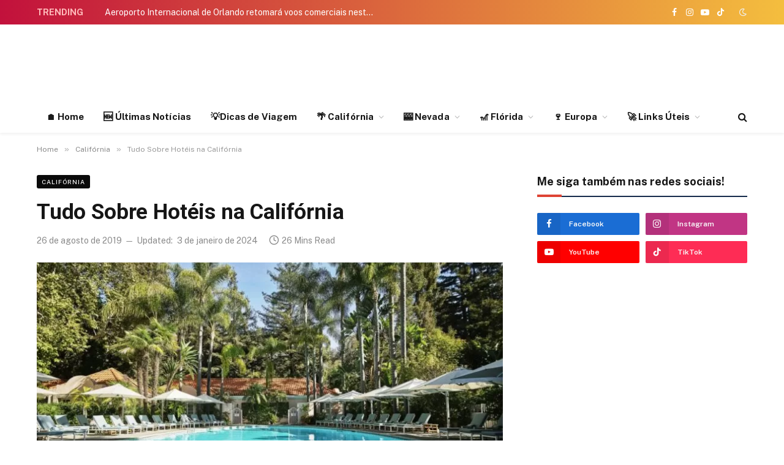

--- FILE ---
content_type: text/html; charset=UTF-8
request_url: https://onegoviaja.com/hoteis-na-california
body_size: 43995
content:

<!DOCTYPE html>
<html lang="pt-BR" prefix="og: https://ogp.me/ns#" class="s-light site-s-light">

<head>

	<meta charset="UTF-8" />
	<meta name="viewport" content="width=device-width, initial-scale=1" />
		<style>img:is([sizes="auto" i], [sizes^="auto," i]) { contain-intrinsic-size: 3000px 1500px }</style>
	
<!-- Google Tag Manager for WordPress by gtm4wp.com -->
<script data-cfasync="false" data-pagespeed-no-defer>
	var gtm4wp_datalayer_name = "dataLayer";
	var dataLayer = dataLayer || [];
</script>
<!-- End Google Tag Manager for WordPress by gtm4wp.com -->
<!-- Otimização dos mecanismos de pesquisa pelo Rank Math PRO - https://rankmath.com/ -->
<title>Hotéis na Califórnia &gt; Melhores Hotéis, Hotéis Baratos e 5 Estrelas &gt; GUIA 2026</title><link rel="preload" as="image" imagesrcset="https://onegoviaja.com/wp-content/uploads/2019/08/hotéis-na-califórnia.jpg 1000w, https://onegoviaja.com/wp-content/uploads/2019/08/hotéis-na-califórnia-768x576.jpg 768w" imagesizes="(max-width: 768px) 100vw, 768px" /><link rel="preload" as="font" href="https://onegoviaja.com/wp-content/themes/smart-mag/css/icons/fonts/ts-icons.woff2?v3.2" type="font/woff2" crossorigin="anonymous" />
<meta name="description" content="Escolher o hotel é uma das partes mais importantes do seu planejamento de viagem. Então, preparamos um guia com os melhores hotéis da Califórnia. Confira!"/>
<meta name="robots" content="follow, index, max-snippet:-1, max-video-preview:-1, max-image-preview:large"/>
<link rel="canonical" href="https://onegoviaja.com/hoteis-na-california" />
<meta property="og:locale" content="pt_BR" />
<meta property="og:type" content="article" />
<meta property="og:title" content="Hotéis na Califórnia &gt; Melhores Hotéis, Hotéis Baratos e 5 Estrelas &gt; GUIA 2026" />
<meta property="og:description" content="Escolher o hotel é uma das partes mais importantes do seu planejamento de viagem. Então, preparamos um guia com os melhores hotéis da Califórnia. Confira!" />
<meta property="og:url" content="https://onegoviaja.com/hoteis-na-california" />
<meta property="og:site_name" content="O Nego Viaja" />
<meta property="article:publisher" content="https://www.facebook.com/onegoviaja" />
<meta property="article:tag" content="Hospedagem" />
<meta property="article:tag" content="Planejamento" />
<meta property="article:section" content="Califórnia" />
<meta property="og:updated_time" content="2024-01-03T08:30:17-03:00" />
<meta property="fb:app_id" content="1401016199976747" />
<meta property="og:image" content="https://onegoviaja.com/wp-content/uploads/2019/08/hotéis-na-califórnia.jpg" />
<meta property="og:image:secure_url" content="https://onegoviaja.com/wp-content/uploads/2019/08/hotéis-na-califórnia.jpg" />
<meta property="og:image:width" content="1000" />
<meta property="og:image:height" content="750" />
<meta property="og:image:alt" content="Tudo sobre hotéis na Califórnia" />
<meta property="og:image:type" content="image/jpeg" />
<meta property="product:brand" content="O Nego Viaja - Califórnia" />
<meta property="product:price:amount" content="0.99" />
<meta property="product:price:currency" content="USD" />
<meta property="og:video" content="https://www.youtube.com/embed/t8ftUk9VwJ8" />
<meta property="video:duration" content="201" />
<meta property="ya:ovs:upload_date" content="2018-12-20T13:36:06-08:00" />
<meta property="ya:ovs:allow_embed" content="true" />
<meta name="twitter:card" content="summary_large_image" />
<meta name="twitter:title" content="Hotéis na Califórnia &gt; Melhores Hotéis, Hotéis Baratos e 5 Estrelas &gt; GUIA 2026" />
<meta name="twitter:description" content="Escolher o hotel é uma das partes mais importantes do seu planejamento de viagem. Então, preparamos um guia com os melhores hotéis da Califórnia. Confira!" />
<meta name="twitter:site" content="@onegoviaja" />
<meta name="twitter:creator" content="@onegoviaja" />
<meta name="twitter:image" content="https://onegoviaja.com/wp-content/uploads/2019/08/hotéis-na-califórnia.jpg" />
<meta name="twitter:label1" content="Escrito por" />
<meta name="twitter:data1" content="O Nego Viaja" />
<meta name="twitter:label2" content="Tempo para leitura" />
<meta name="twitter:data2" content="24 minutos" />
<script type="application/ld+json" class="rank-math-schema-pro">{"@context":"https://schema.org","@graph":[{"@type":["Organization","Person"],"@id":"https://onegoviaja.com/#person","name":"O Nego Viaja","url":"https://onegoviaja.com/","sameAs":["https://www.facebook.com/onegoviaja","https://twitter.com/onegoviaja"],"email":"contato@coisasdacalifornia.com","address":{"@type":"PostalAddress","streetAddress":"Rua Itapura, 239 - Cj 1501","addressLocality":"Vila Gomes Cardim","addressRegion":"Sao Paulo","postalCode":"03310-000","addressCountry":"Brazil"},"logo":{"@type":"ImageObject","@id":"https://onegoviaja.com/#logo","url":"https://onegoviaja.com/wp-content/uploads/2023/11/logo-onegoviaja.png","contentUrl":"https://onegoviaja.com/wp-content/uploads/2023/11/logo-onegoviaja.png","caption":"O Nego Viaja","inLanguage":"pt-BR","width":"164","height":"125"},"image":{"@id":"https://onegoviaja.com/#logo"}},{"@type":"WebSite","@id":"https://onegoviaja.com/#website","url":"https://onegoviaja.com","name":"O Nego Viaja","publisher":{"@id":"https://onegoviaja.com/#person"},"inLanguage":"pt-BR"},{"@type":"ImageObject","@id":"https://onegoviaja.com/wp-content/uploads/2019/08/hote\u0301is-na-califo\u0301rnia.jpg","url":"https://onegoviaja.com/wp-content/uploads/2019/08/hote\u0301is-na-califo\u0301rnia.jpg","width":"1000","height":"750","caption":"Tudo sobre hot\u00e9is na Calif\u00f3rnia","inLanguage":"pt-BR"},{"@type":"ItemPage","@id":"https://onegoviaja.com/hoteis-na-california#webpage","url":"https://onegoviaja.com/hoteis-na-california","name":"Hot\u00e9is na Calif\u00f3rnia &gt; Melhores Hot\u00e9is, Hot\u00e9is Baratos e 5 Estrelas &gt;\u00a0GUIA 2026","datePublished":"2019-08-26T20:25:06-03:00","dateModified":"2024-01-03T08:30:17-03:00","isPartOf":{"@id":"https://onegoviaja.com/#website"},"primaryImageOfPage":{"@id":"https://onegoviaja.com/wp-content/uploads/2019/08/hote\u0301is-na-califo\u0301rnia.jpg"},"inLanguage":"pt-BR"},{"@type":"Person","@id":"https://onegoviaja.com/hoteis-na-california#author","name":"O Nego Viaja","image":{"@type":"ImageObject","@id":"https://secure.gravatar.com/avatar/0a84f2bee85764aa776efcec9146cfdfbc7be6a862e1f1e42bc1bb626f61bf9e?s=96&amp;d=mm&amp;r=g","url":"https://secure.gravatar.com/avatar/0a84f2bee85764aa776efcec9146cfdfbc7be6a862e1f1e42bc1bb626f61bf9e?s=96&amp;d=mm&amp;r=g","caption":"O Nego Viaja","inLanguage":"pt-BR"},"sameAs":["https://onegoviaja.com"]},{"@type":"Product","name":"Hot\u00e9is na Calif\u00f3rnia &gt; Melhores Hot\u00e9is, Hot\u00e9is Baratos e 5 Estrelas &gt;\u00a0GUIA 2026","description":"Escolher o hotel \u00e9 uma das partes mais importantes do seu planejamento de viagem. Ent\u00e3o, preparamos um guia com os melhores hot\u00e9is da Calif\u00f3rnia. Confira!","sku":"Nego","brand":{"@type":"Brand","name":"O Nego Viaja - Calif\u00f3rnia"},"image":{"@type":"ImageObject","url":"https://onegoviaja.com/wp-content/uploads/2019/08/hote\u0301is-na-califo\u0301rnia.jpg"},"offers":{"@type":"Offer","url":"https://onegoviaja.com/hoteis-na-california","price":"0.99","priceCurrency":"USD","availability":"InStock","priceValidUntil":"2030-10-08"},"review":{"@type":"Review","datePublished":"2019-08-26T20:25:06-03:00","dateModified":"2024-01-03T08:30:17-03:00","author":{"@id":"https://onegoviaja.com/hoteis-na-california#author","name":"O Nego Viaja"},"reviewRating":{"@type":"Rating","ratingValue":"5"}},"@id":"https://onegoviaja.com/hoteis-na-california#schema-81028","mainEntityOfPage":{"@id":"https://onegoviaja.com/hoteis-na-california#webpage"}},{"@type":"VideoObject","name":"Ficamos no Hotel Comfort Inn &amp; Suites em Anaheim","description":"Instagram: @onegoviajaFacebook: /onegoviajaProcurando um Hotel muito bem localizado em Anaheim? Perto da Disneyland? ACHOU!\ud83d\udc4920 minutos andando dos parques.?...","uploadDate":"2018-12-20T13:36:06-08:00","thumbnailUrl":"https://onegoviaja.com/wp-content/uploads/2019/08/hote\u0301is-na-califo\u0301rnia.jpg","embedUrl":"https://www.youtube.com/embed/t8ftUk9VwJ8","duration":"PT3M21S","width":"1280","height":"720","isFamilyFriendly":"True","@id":"https://onegoviaja.com/hoteis-na-california#schema-233127","isPartOf":{"@id":"https://onegoviaja.com/hoteis-na-california#webpage"},"publisher":{"@id":"https://onegoviaja.com/#person"},"inLanguage":"pt-BR"}]}</script>
<!-- /Plugin de SEO Rank Math para WordPress -->

<link rel="amphtml" href="https://onegoviaja.com/hoteis-na-california/amp" /><meta name="generator" content="AMP for WP 1.1.7.1"/><link rel='dns-prefetch' href='//fonts.googleapis.com' />
<link rel='dns-prefetch' href='//www.googletagmanager.com' />
<link rel='dns-prefetch' href='//pagead2.googlesyndication.com' />
<link rel="alternate" type="application/rss+xml" title="Feed para O Nego Viaja &raquo;" href="https://onegoviaja.com/feed" />
<link rel="alternate" type="application/rss+xml" title="Feed de comentários para O Nego Viaja &raquo;" href="https://onegoviaja.com/comments/feed" />
<link rel="alternate" type="application/rss+xml" title="Feed de comentários para O Nego Viaja &raquo; Tudo Sobre Hotéis na Califórnia" href="https://onegoviaja.com/hoteis-na-california/feed" />
<link rel='stylesheet' id='sby_common_styles-css' href='https://onegoviaja.com/wp-content/plugins/feeds-for-youtube/public/build/css/sb-youtube-common.css?ver=2.6.2' type='text/css' media='all' />
<link rel='stylesheet' id='sby_styles-css' href='https://onegoviaja.com/wp-content/plugins/feeds-for-youtube/public/build/css/sb-youtube-free.css?ver=2.6.2' type='text/css' media='all' />
<style id='wp-emoji-styles-inline-css' type='text/css'>

	img.wp-smiley, img.emoji {
		display: inline !important;
		border: none !important;
		box-shadow: none !important;
		height: 1em !important;
		width: 1em !important;
		margin: 0 0.07em !important;
		vertical-align: -0.1em !important;
		background: none !important;
		padding: 0 !important;
	}
</style>
<link rel='stylesheet' id='wp-block-library-css' href='https://onegoviaja.com/wp-includes/css/dist/block-library/style.min.css?ver=6.8.3' type='text/css' media='all' />
<style id='classic-theme-styles-inline-css' type='text/css'>
/*! This file is auto-generated */
.wp-block-button__link{color:#fff;background-color:#32373c;border-radius:9999px;box-shadow:none;text-decoration:none;padding:calc(.667em + 2px) calc(1.333em + 2px);font-size:1.125em}.wp-block-file__button{background:#32373c;color:#fff;text-decoration:none}
</style>
<style id='feedzy-rss-feeds-loop-style-inline-css' type='text/css'>
.wp-block-feedzy-rss-feeds-loop{display:grid;gap:24px;grid-template-columns:repeat(1,1fr)}@media(min-width:782px){.wp-block-feedzy-rss-feeds-loop.feedzy-loop-columns-2,.wp-block-feedzy-rss-feeds-loop.feedzy-loop-columns-3,.wp-block-feedzy-rss-feeds-loop.feedzy-loop-columns-4,.wp-block-feedzy-rss-feeds-loop.feedzy-loop-columns-5{grid-template-columns:repeat(2,1fr)}}@media(min-width:960px){.wp-block-feedzy-rss-feeds-loop.feedzy-loop-columns-2{grid-template-columns:repeat(2,1fr)}.wp-block-feedzy-rss-feeds-loop.feedzy-loop-columns-3{grid-template-columns:repeat(3,1fr)}.wp-block-feedzy-rss-feeds-loop.feedzy-loop-columns-4{grid-template-columns:repeat(4,1fr)}.wp-block-feedzy-rss-feeds-loop.feedzy-loop-columns-5{grid-template-columns:repeat(5,1fr)}}.wp-block-feedzy-rss-feeds-loop .wp-block-image.is-style-rounded img{border-radius:9999px}.wp-block-feedzy-rss-feeds-loop .wp-block-image:has(:is(img:not([src]),img[src=""])){display:none}

</style>
<style id='global-styles-inline-css' type='text/css'>
:root{--wp--preset--aspect-ratio--square: 1;--wp--preset--aspect-ratio--4-3: 4/3;--wp--preset--aspect-ratio--3-4: 3/4;--wp--preset--aspect-ratio--3-2: 3/2;--wp--preset--aspect-ratio--2-3: 2/3;--wp--preset--aspect-ratio--16-9: 16/9;--wp--preset--aspect-ratio--9-16: 9/16;--wp--preset--color--black: #000000;--wp--preset--color--cyan-bluish-gray: #abb8c3;--wp--preset--color--white: #ffffff;--wp--preset--color--pale-pink: #f78da7;--wp--preset--color--vivid-red: #cf2e2e;--wp--preset--color--luminous-vivid-orange: #ff6900;--wp--preset--color--luminous-vivid-amber: #fcb900;--wp--preset--color--light-green-cyan: #7bdcb5;--wp--preset--color--vivid-green-cyan: #00d084;--wp--preset--color--pale-cyan-blue: #8ed1fc;--wp--preset--color--vivid-cyan-blue: #0693e3;--wp--preset--color--vivid-purple: #9b51e0;--wp--preset--gradient--vivid-cyan-blue-to-vivid-purple: linear-gradient(135deg,rgba(6,147,227,1) 0%,rgb(155,81,224) 100%);--wp--preset--gradient--light-green-cyan-to-vivid-green-cyan: linear-gradient(135deg,rgb(122,220,180) 0%,rgb(0,208,130) 100%);--wp--preset--gradient--luminous-vivid-amber-to-luminous-vivid-orange: linear-gradient(135deg,rgba(252,185,0,1) 0%,rgba(255,105,0,1) 100%);--wp--preset--gradient--luminous-vivid-orange-to-vivid-red: linear-gradient(135deg,rgba(255,105,0,1) 0%,rgb(207,46,46) 100%);--wp--preset--gradient--very-light-gray-to-cyan-bluish-gray: linear-gradient(135deg,rgb(238,238,238) 0%,rgb(169,184,195) 100%);--wp--preset--gradient--cool-to-warm-spectrum: linear-gradient(135deg,rgb(74,234,220) 0%,rgb(151,120,209) 20%,rgb(207,42,186) 40%,rgb(238,44,130) 60%,rgb(251,105,98) 80%,rgb(254,248,76) 100%);--wp--preset--gradient--blush-light-purple: linear-gradient(135deg,rgb(255,206,236) 0%,rgb(152,150,240) 100%);--wp--preset--gradient--blush-bordeaux: linear-gradient(135deg,rgb(254,205,165) 0%,rgb(254,45,45) 50%,rgb(107,0,62) 100%);--wp--preset--gradient--luminous-dusk: linear-gradient(135deg,rgb(255,203,112) 0%,rgb(199,81,192) 50%,rgb(65,88,208) 100%);--wp--preset--gradient--pale-ocean: linear-gradient(135deg,rgb(255,245,203) 0%,rgb(182,227,212) 50%,rgb(51,167,181) 100%);--wp--preset--gradient--electric-grass: linear-gradient(135deg,rgb(202,248,128) 0%,rgb(113,206,126) 100%);--wp--preset--gradient--midnight: linear-gradient(135deg,rgb(2,3,129) 0%,rgb(40,116,252) 100%);--wp--preset--font-size--small: 13px;--wp--preset--font-size--medium: 20px;--wp--preset--font-size--large: 36px;--wp--preset--font-size--x-large: 42px;--wp--preset--spacing--20: 0.44rem;--wp--preset--spacing--30: 0.67rem;--wp--preset--spacing--40: 1rem;--wp--preset--spacing--50: 1.5rem;--wp--preset--spacing--60: 2.25rem;--wp--preset--spacing--70: 3.38rem;--wp--preset--spacing--80: 5.06rem;--wp--preset--shadow--natural: 6px 6px 9px rgba(0, 0, 0, 0.2);--wp--preset--shadow--deep: 12px 12px 50px rgba(0, 0, 0, 0.4);--wp--preset--shadow--sharp: 6px 6px 0px rgba(0, 0, 0, 0.2);--wp--preset--shadow--outlined: 6px 6px 0px -3px rgba(255, 255, 255, 1), 6px 6px rgba(0, 0, 0, 1);--wp--preset--shadow--crisp: 6px 6px 0px rgba(0, 0, 0, 1);}:where(.is-layout-flex){gap: 0.5em;}:where(.is-layout-grid){gap: 0.5em;}body .is-layout-flex{display: flex;}.is-layout-flex{flex-wrap: wrap;align-items: center;}.is-layout-flex > :is(*, div){margin: 0;}body .is-layout-grid{display: grid;}.is-layout-grid > :is(*, div){margin: 0;}:where(.wp-block-columns.is-layout-flex){gap: 2em;}:where(.wp-block-columns.is-layout-grid){gap: 2em;}:where(.wp-block-post-template.is-layout-flex){gap: 1.25em;}:where(.wp-block-post-template.is-layout-grid){gap: 1.25em;}.has-black-color{color: var(--wp--preset--color--black) !important;}.has-cyan-bluish-gray-color{color: var(--wp--preset--color--cyan-bluish-gray) !important;}.has-white-color{color: var(--wp--preset--color--white) !important;}.has-pale-pink-color{color: var(--wp--preset--color--pale-pink) !important;}.has-vivid-red-color{color: var(--wp--preset--color--vivid-red) !important;}.has-luminous-vivid-orange-color{color: var(--wp--preset--color--luminous-vivid-orange) !important;}.has-luminous-vivid-amber-color{color: var(--wp--preset--color--luminous-vivid-amber) !important;}.has-light-green-cyan-color{color: var(--wp--preset--color--light-green-cyan) !important;}.has-vivid-green-cyan-color{color: var(--wp--preset--color--vivid-green-cyan) !important;}.has-pale-cyan-blue-color{color: var(--wp--preset--color--pale-cyan-blue) !important;}.has-vivid-cyan-blue-color{color: var(--wp--preset--color--vivid-cyan-blue) !important;}.has-vivid-purple-color{color: var(--wp--preset--color--vivid-purple) !important;}.has-black-background-color{background-color: var(--wp--preset--color--black) !important;}.has-cyan-bluish-gray-background-color{background-color: var(--wp--preset--color--cyan-bluish-gray) !important;}.has-white-background-color{background-color: var(--wp--preset--color--white) !important;}.has-pale-pink-background-color{background-color: var(--wp--preset--color--pale-pink) !important;}.has-vivid-red-background-color{background-color: var(--wp--preset--color--vivid-red) !important;}.has-luminous-vivid-orange-background-color{background-color: var(--wp--preset--color--luminous-vivid-orange) !important;}.has-luminous-vivid-amber-background-color{background-color: var(--wp--preset--color--luminous-vivid-amber) !important;}.has-light-green-cyan-background-color{background-color: var(--wp--preset--color--light-green-cyan) !important;}.has-vivid-green-cyan-background-color{background-color: var(--wp--preset--color--vivid-green-cyan) !important;}.has-pale-cyan-blue-background-color{background-color: var(--wp--preset--color--pale-cyan-blue) !important;}.has-vivid-cyan-blue-background-color{background-color: var(--wp--preset--color--vivid-cyan-blue) !important;}.has-vivid-purple-background-color{background-color: var(--wp--preset--color--vivid-purple) !important;}.has-black-border-color{border-color: var(--wp--preset--color--black) !important;}.has-cyan-bluish-gray-border-color{border-color: var(--wp--preset--color--cyan-bluish-gray) !important;}.has-white-border-color{border-color: var(--wp--preset--color--white) !important;}.has-pale-pink-border-color{border-color: var(--wp--preset--color--pale-pink) !important;}.has-vivid-red-border-color{border-color: var(--wp--preset--color--vivid-red) !important;}.has-luminous-vivid-orange-border-color{border-color: var(--wp--preset--color--luminous-vivid-orange) !important;}.has-luminous-vivid-amber-border-color{border-color: var(--wp--preset--color--luminous-vivid-amber) !important;}.has-light-green-cyan-border-color{border-color: var(--wp--preset--color--light-green-cyan) !important;}.has-vivid-green-cyan-border-color{border-color: var(--wp--preset--color--vivid-green-cyan) !important;}.has-pale-cyan-blue-border-color{border-color: var(--wp--preset--color--pale-cyan-blue) !important;}.has-vivid-cyan-blue-border-color{border-color: var(--wp--preset--color--vivid-cyan-blue) !important;}.has-vivid-purple-border-color{border-color: var(--wp--preset--color--vivid-purple) !important;}.has-vivid-cyan-blue-to-vivid-purple-gradient-background{background: var(--wp--preset--gradient--vivid-cyan-blue-to-vivid-purple) !important;}.has-light-green-cyan-to-vivid-green-cyan-gradient-background{background: var(--wp--preset--gradient--light-green-cyan-to-vivid-green-cyan) !important;}.has-luminous-vivid-amber-to-luminous-vivid-orange-gradient-background{background: var(--wp--preset--gradient--luminous-vivid-amber-to-luminous-vivid-orange) !important;}.has-luminous-vivid-orange-to-vivid-red-gradient-background{background: var(--wp--preset--gradient--luminous-vivid-orange-to-vivid-red) !important;}.has-very-light-gray-to-cyan-bluish-gray-gradient-background{background: var(--wp--preset--gradient--very-light-gray-to-cyan-bluish-gray) !important;}.has-cool-to-warm-spectrum-gradient-background{background: var(--wp--preset--gradient--cool-to-warm-spectrum) !important;}.has-blush-light-purple-gradient-background{background: var(--wp--preset--gradient--blush-light-purple) !important;}.has-blush-bordeaux-gradient-background{background: var(--wp--preset--gradient--blush-bordeaux) !important;}.has-luminous-dusk-gradient-background{background: var(--wp--preset--gradient--luminous-dusk) !important;}.has-pale-ocean-gradient-background{background: var(--wp--preset--gradient--pale-ocean) !important;}.has-electric-grass-gradient-background{background: var(--wp--preset--gradient--electric-grass) !important;}.has-midnight-gradient-background{background: var(--wp--preset--gradient--midnight) !important;}.has-small-font-size{font-size: var(--wp--preset--font-size--small) !important;}.has-medium-font-size{font-size: var(--wp--preset--font-size--medium) !important;}.has-large-font-size{font-size: var(--wp--preset--font-size--large) !important;}.has-x-large-font-size{font-size: var(--wp--preset--font-size--x-large) !important;}
:where(.wp-block-post-template.is-layout-flex){gap: 1.25em;}:where(.wp-block-post-template.is-layout-grid){gap: 1.25em;}
:where(.wp-block-columns.is-layout-flex){gap: 2em;}:where(.wp-block-columns.is-layout-grid){gap: 2em;}
:root :where(.wp-block-pullquote){font-size: 1.5em;line-height: 1.6;}
</style>
<link rel='stylesheet' id='elementor-frontend-css' href='https://onegoviaja.com/wp-content/plugins/elementor/assets/css/frontend.min.css?ver=3.32.5' type='text/css' media='all' />
<link rel='stylesheet' id='feedzy-rss-feeds-elementor-css' href='https://onegoviaja.com/wp-content/plugins/feedzy-rss-feeds/css/feedzy-rss-feeds.css?ver=1' type='text/css' media='all' />
<link rel='stylesheet' id='elementor-post-16460-css' href='https://onegoviaja.com/wp-content/uploads/elementor/css/post-16460.css?ver=1768914664' type='text/css' media='all' />
<link rel='stylesheet' id='sby-common-styles-css' href='https://onegoviaja.com/wp-content/plugins/feeds-for-youtube/css/https://onegoviaja.com/wp-content/plugins/feeds-for-youtube/public/build/css/sb-youtube-common.css?ver=2.6.2' type='text/css' media='all' />
<link rel='stylesheet' id='sby-styles-css' href='https://onegoviaja.com/wp-content/plugins/feeds-for-youtube/css/https://onegoviaja.com/wp-content/plugins/feeds-for-youtube/public/build/css/sb-youtube-free.css?ver=2.6.2' type='text/css' media='all' />
<link rel='stylesheet' id='taxopress-frontend-css-css' href='https://onegoviaja.com/wp-content/plugins/simple-tags/assets/frontend/css/frontend.css?ver=3.40.1' type='text/css' media='all' />
<link rel='stylesheet' id='wp-pagenavi-css' href='https://onegoviaja.com/wp-content/plugins/wp-pagenavi/pagenavi-css.css?ver=2.70' type='text/css' media='all' />
<link rel='stylesheet' id='smartmag-core-css' href='https://onegoviaja.com/wp-content/themes/smart-mag/style.css?ver=10.3.2' type='text/css' media='all' />
<style id='smartmag-core-inline-css' type='text/css'>
:root { --c-main: #de4333;
--c-main-rgb: 222,67,51;
--title-font: "Roboto", system-ui, -apple-system, "Segoe UI", Arial, sans-serif;
--title-size-m: 18px;
--main-width: 1160px; }
.smart-head-main { --c-shadow: rgba(0,0,0,0.05); }
.smart-head-main .smart-head-top { --head-h: 40px; background: linear-gradient(90deg, #c2113c 0%, #f4be3e 100%); }
.smart-head-main .smart-head-mid { --head-h: 125px; }
.smart-head-main .smart-head-mid > .inner { padding-top: 20px; }
.smart-head-main .smart-head-bot { --head-h: 52px; border-top-width: 0px; border-bottom-width: 0px; }
.navigation-main .menu > li > a { font-size: 15px; font-weight: bold; letter-spacing: 0.005em; }
.navigation-main { --nav-items-space: 16px; }
.navigation-small { margin-left: calc(-1 * var(--nav-items-space)); }
.s-dark .navigation-small { --c-nav: rgba(255,255,255,0.92); --c-nav-hov: #ffffff; }
.s-dark .smart-head-main .spc-social,
.smart-head-main .s-dark .spc-social { --c-spc-social: #ffffff; }
.smart-head-main { --c-hamburger: var(--c-main); }
.smart-head-main .offcanvas-toggle { transform: scale(.75); }
.trending-ticker .heading { color: #ffbaba; font-weight: 800; }
.smart-head .h-text { width: 728px; }
.post-meta .meta-item, .post-meta .text-in { font-size: 14px; }
:root { --p-meta-icons-s: 1.2em; }
.l-post { --media-radius: 6px; }
.cat-labels .category { font-size: 10px; letter-spacing: 0.1em; background-color: #0a0a0a; border-radius: 3px; }
.block-head-c .heading { font-size: 18px; text-transform: initial; }
.block-head-c { --line-weight: 4px; --border-weight: 2px; --c-border: #152b4b; }
.loop-list .post-title { font-size: 21px; }
.loop-small .post-title { font-size: 15px; font-weight: 500; }
.entry-content { font-size: 16px; }
.post-share-float .service { width: 40px; height: 38px; margin-bottom: 8px; border-radius: 4px; font-size: 16px; }
.category .feat-grid { --grid-gap: 4px; }
@media (min-width: 941px) and (max-width: 1200px) { .navigation-main .menu > li > a { font-size: calc(10px + (15px - 10px) * .7); } }


</style>
<link rel='stylesheet' id='smartmag-fonts-css' href='https://fonts.googleapis.com/css?family=Public+Sans%3A400%2C400i%2C500%2C600%2C700&#038;display=swap' type='text/css' media='all' />
<link rel='stylesheet' id='smartmag-magnific-popup-css' href='https://onegoviaja.com/wp-content/themes/smart-mag/css/lightbox.css?ver=10.3.2' type='text/css' media='all' />
<link rel='stylesheet' id='smartmag-icons-css' href='https://onegoviaja.com/wp-content/themes/smart-mag/css/icons/icons.css?ver=10.3.2' type='text/css' media='all' />
<link rel='stylesheet' id='smart-mag-child-css' href='https://onegoviaja.com/wp-content/themes/smart-mag-child/style.css?ver=1.0' type='text/css' media='all' />
<link rel='stylesheet' id='smartmag-gfonts-custom-css' href='https://fonts.googleapis.com/css?family=Roboto%3A400%2C500%2C600%2C700&#038;display=swap' type='text/css' media='all' />
<script type="4b5a4086a97ef3da81b5e46f-text/javascript" id="cookie-law-info-js-extra">
/* <![CDATA[ */
var _ckyConfig = {"_ipData":[],"_assetsURL":"https:\/\/onegoviaja.com\/wp-content\/plugins\/cookie-law-info\/lite\/frontend\/images\/","_publicURL":"https:\/\/onegoviaja.com","_expiry":"365","_categories":[{"name":"Necess\u00e1rios","slug":"necessary","isNecessary":true,"ccpaDoNotSell":true,"cookies":[],"active":true,"defaultConsent":{"gdpr":true,"ccpa":true}},{"name":"Functional","slug":"functional","isNecessary":false,"ccpaDoNotSell":true,"cookies":[],"active":true,"defaultConsent":{"gdpr":false,"ccpa":false}},{"name":"Analytics","slug":"analytics","isNecessary":false,"ccpaDoNotSell":true,"cookies":[],"active":true,"defaultConsent":{"gdpr":false,"ccpa":false}},{"name":"Performance","slug":"performance","isNecessary":false,"ccpaDoNotSell":true,"cookies":[],"active":true,"defaultConsent":{"gdpr":false,"ccpa":false}},{"name":"Advertisement","slug":"advertisement","isNecessary":false,"ccpaDoNotSell":true,"cookies":[],"active":true,"defaultConsent":{"gdpr":false,"ccpa":false}}],"_activeLaw":"gdpr","_rootDomain":"","_block":"1","_showBanner":"1","_bannerConfig":{"settings":{"type":"box","preferenceCenterType":"popup","position":"bottom-right","applicableLaw":"gdpr"},"behaviours":{"reloadBannerOnAccept":false,"loadAnalyticsByDefault":false,"animations":{"onLoad":"animate","onHide":"sticky"}},"config":{"revisitConsent":{"status":true,"tag":"revisit-consent","position":"bottom-left","meta":{"url":"#"},"styles":{"background-color":"#0056A7"},"elements":{"title":{"type":"text","tag":"revisit-consent-title","status":true,"styles":{"color":"#0056a7"}}}},"preferenceCenter":{"toggle":{"status":true,"tag":"detail-category-toggle","type":"toggle","states":{"active":{"styles":{"background-color":"#1863DC"}},"inactive":{"styles":{"background-color":"#D0D5D2"}}}}},"categoryPreview":{"status":false,"toggle":{"status":true,"tag":"detail-category-preview-toggle","type":"toggle","states":{"active":{"styles":{"background-color":"#1863DC"}},"inactive":{"styles":{"background-color":"#D0D5D2"}}}}},"videoPlaceholder":{"status":true,"styles":{"background-color":"#000000","border-color":"#000000","color":"#ffffff"}},"readMore":{"status":false,"tag":"readmore-button","type":"link","meta":{"noFollow":true,"newTab":true},"styles":{"color":"#F97525","background-color":"transparent","border-color":"transparent"}},"showMore":{"status":true,"tag":"show-desc-button","type":"button","styles":{"color":"#1863DC"}},"showLess":{"status":true,"tag":"hide-desc-button","type":"button","styles":{"color":"#1863DC"}},"alwaysActive":{"status":true,"tag":"always-active","styles":{"color":"#008000"}},"manualLinks":{"status":true,"tag":"manual-links","type":"link","styles":{"color":"#1863DC"}},"auditTable":{"status":true},"optOption":{"status":true,"toggle":{"status":true,"tag":"optout-option-toggle","type":"toggle","states":{"active":{"styles":{"background-color":"#1863dc"}},"inactive":{"styles":{"background-color":"#FFFFFF"}}}}}}},"_version":"3.3.6","_logConsent":"1","_tags":[{"tag":"accept-button","styles":{"color":"#FFFFFF","background-color":"#F97525","border-color":"#F97525"}},{"tag":"reject-button","styles":{"color":"#F97525","background-color":"transparent","border-color":"#F97525"}},{"tag":"settings-button","styles":{"color":"#F97525","background-color":"transparent","border-color":"#F97525"}},{"tag":"readmore-button","styles":{"color":"#F97525","background-color":"transparent","border-color":"transparent"}},{"tag":"donotsell-button","styles":{"color":"#1863DC","background-color":"transparent","border-color":"transparent"}},{"tag":"show-desc-button","styles":{"color":"#1863DC"}},{"tag":"hide-desc-button","styles":{"color":"#1863DC"}},{"tag":"cky-always-active","styles":[]},{"tag":"cky-link","styles":[]},{"tag":"accept-button","styles":{"color":"#FFFFFF","background-color":"#F97525","border-color":"#F97525"}},{"tag":"revisit-consent","styles":{"background-color":"#0056A7"}}],"_shortCodes":[{"key":"cky_readmore","content":"<a href=\"#\" class=\"cky-policy\" aria-label=\"Cookie Policy\" target=\"_blank\" rel=\"noopener\" data-cky-tag=\"readmore-button\">Cookie Policy<\/a>","tag":"readmore-button","status":false,"attributes":{"rel":"nofollow","target":"_blank"}},{"key":"cky_show_desc","content":"<button class=\"cky-show-desc-btn\" data-cky-tag=\"show-desc-button\" aria-label=\"Mostrar mais\">Mostrar mais<\/button>","tag":"show-desc-button","status":true,"attributes":[]},{"key":"cky_hide_desc","content":"<button class=\"cky-show-desc-btn\" data-cky-tag=\"hide-desc-button\" aria-label=\"Mostrar menos\">Mostrar menos<\/button>","tag":"hide-desc-button","status":true,"attributes":[]},{"key":"cky_optout_show_desc","content":"[cky_optout_show_desc]","tag":"optout-show-desc-button","status":true,"attributes":[]},{"key":"cky_optout_hide_desc","content":"[cky_optout_hide_desc]","tag":"optout-hide-desc-button","status":true,"attributes":[]},{"key":"cky_category_toggle_label","content":"[cky_{{status}}_category_label] [cky_preference_{{category_slug}}_title]","tag":"","status":true,"attributes":[]},{"key":"cky_enable_category_label","content":"Enable","tag":"","status":true,"attributes":[]},{"key":"cky_disable_category_label","content":"Disable","tag":"","status":true,"attributes":[]},{"key":"cky_video_placeholder","content":"<div class=\"video-placeholder-normal\" data-cky-tag=\"video-placeholder\" id=\"[UNIQUEID]\"><p class=\"video-placeholder-text-normal\" data-cky-tag=\"placeholder-title\">Please accept cookies to access this content<\/p><\/div>","tag":"","status":true,"attributes":[]},{"key":"cky_enable_optout_label","content":"Enable","tag":"","status":true,"attributes":[]},{"key":"cky_disable_optout_label","content":"Disable","tag":"","status":true,"attributes":[]},{"key":"cky_optout_toggle_label","content":"[cky_{{status}}_optout_label] [cky_optout_option_title]","tag":"","status":true,"attributes":[]},{"key":"cky_optout_option_title","content":"Do Not Sell or Share My Personal Information","tag":"","status":true,"attributes":[]},{"key":"cky_optout_close_label","content":"Close","tag":"","status":true,"attributes":[]},{"key":"cky_preference_close_label","content":"Close","tag":"","status":true,"attributes":[]}],"_rtl":"","_language":"en","_providersToBlock":[]};
var _ckyStyles = {"css":".cky-overlay{background: #000000; opacity: 0.4; position: fixed; top: 0; left: 0; width: 100%; height: 100%; z-index: 99999999;}.cky-hide{display: none;}.cky-btn-revisit-wrapper{display: flex; align-items: center; justify-content: center; background: #0056a7; width: 45px; height: 45px; border-radius: 50%; position: fixed; z-index: 999999; cursor: pointer;}.cky-revisit-bottom-left{bottom: 15px; left: 15px;}.cky-revisit-bottom-right{bottom: 15px; right: 15px;}.cky-btn-revisit-wrapper .cky-btn-revisit{display: flex; align-items: center; justify-content: center; background: none; border: none; cursor: pointer; position: relative; margin: 0; padding: 0;}.cky-btn-revisit-wrapper .cky-btn-revisit img{max-width: fit-content; margin: 0; height: 30px; width: 30px;}.cky-revisit-bottom-left:hover::before{content: attr(data-tooltip); position: absolute; background: #4e4b66; color: #ffffff; left: calc(100% + 7px); font-size: 12px; line-height: 16px; width: max-content; padding: 4px 8px; border-radius: 4px;}.cky-revisit-bottom-left:hover::after{position: absolute; content: \"\"; border: 5px solid transparent; left: calc(100% + 2px); border-left-width: 0; border-right-color: #4e4b66;}.cky-revisit-bottom-right:hover::before{content: attr(data-tooltip); position: absolute; background: #4e4b66; color: #ffffff; right: calc(100% + 7px); font-size: 12px; line-height: 16px; width: max-content; padding: 4px 8px; border-radius: 4px;}.cky-revisit-bottom-right:hover::after{position: absolute; content: \"\"; border: 5px solid transparent; right: calc(100% + 2px); border-right-width: 0; border-left-color: #4e4b66;}.cky-revisit-hide{display: none;}.cky-consent-container{position: fixed; width: 440px; box-sizing: border-box; z-index: 9999999; border-radius: 6px;}.cky-consent-container .cky-consent-bar{background: #ffffff; border: 1px solid; padding: 20px 26px; box-shadow: 0 -1px 10px 0 #acabab4d; border-radius: 6px;}.cky-box-bottom-left{bottom: 40px; left: 40px;}.cky-box-bottom-right{bottom: 40px; right: 40px;}.cky-box-top-left{top: 40px; left: 40px;}.cky-box-top-right{top: 40px; right: 40px;}.cky-custom-brand-logo-wrapper .cky-custom-brand-logo{width: 100px; height: auto; margin: 0 0 12px 0;}.cky-notice .cky-title{color: #212121; font-weight: 700; font-size: 18px; line-height: 24px; margin: 0 0 12px 0;}.cky-notice-des *,.cky-preference-content-wrapper *,.cky-accordion-header-des *,.cky-gpc-wrapper .cky-gpc-desc *{font-size: 14px;}.cky-notice-des{color: #212121; font-size: 14px; line-height: 24px; font-weight: 400;}.cky-notice-des img{height: 25px; width: 25px;}.cky-consent-bar .cky-notice-des p,.cky-gpc-wrapper .cky-gpc-desc p,.cky-preference-body-wrapper .cky-preference-content-wrapper p,.cky-accordion-header-wrapper .cky-accordion-header-des p,.cky-cookie-des-table li div:last-child p{color: inherit; margin-top: 0; overflow-wrap: break-word;}.cky-notice-des P:last-child,.cky-preference-content-wrapper p:last-child,.cky-cookie-des-table li div:last-child p:last-child,.cky-gpc-wrapper .cky-gpc-desc p:last-child{margin-bottom: 0;}.cky-notice-des a.cky-policy,.cky-notice-des button.cky-policy{font-size: 14px; color: #1863dc; white-space: nowrap; cursor: pointer; background: transparent; border: 1px solid; text-decoration: underline;}.cky-notice-des button.cky-policy{padding: 0;}.cky-notice-des a.cky-policy:focus-visible,.cky-notice-des button.cky-policy:focus-visible,.cky-preference-content-wrapper .cky-show-desc-btn:focus-visible,.cky-accordion-header .cky-accordion-btn:focus-visible,.cky-preference-header .cky-btn-close:focus-visible,.cky-switch input[type=\"checkbox\"]:focus-visible,.cky-footer-wrapper a:focus-visible,.cky-btn:focus-visible{outline: 2px solid #1863dc; outline-offset: 2px;}.cky-btn:focus:not(:focus-visible),.cky-accordion-header .cky-accordion-btn:focus:not(:focus-visible),.cky-preference-content-wrapper .cky-show-desc-btn:focus:not(:focus-visible),.cky-btn-revisit-wrapper .cky-btn-revisit:focus:not(:focus-visible),.cky-preference-header .cky-btn-close:focus:not(:focus-visible),.cky-consent-bar .cky-banner-btn-close:focus:not(:focus-visible){outline: 0;}button.cky-show-desc-btn:not(:hover):not(:active){color: #1863dc; background: transparent;}button.cky-accordion-btn:not(:hover):not(:active),button.cky-banner-btn-close:not(:hover):not(:active),button.cky-btn-revisit:not(:hover):not(:active),button.cky-btn-close:not(:hover):not(:active){background: transparent;}.cky-consent-bar button:hover,.cky-modal.cky-modal-open button:hover,.cky-consent-bar button:focus,.cky-modal.cky-modal-open button:focus{text-decoration: none;}.cky-notice-btn-wrapper{display: flex; justify-content: flex-start; align-items: center; flex-wrap: wrap; margin-top: 16px;}.cky-notice-btn-wrapper .cky-btn{text-shadow: none; box-shadow: none;}.cky-btn{flex: auto; max-width: 100%; font-size: 14px; font-family: inherit; line-height: 24px; padding: 8px; font-weight: 500; margin: 0 8px 0 0; border-radius: 2px; cursor: pointer; text-align: center; text-transform: none; min-height: 0;}.cky-btn:hover{opacity: 0.8;}.cky-btn-customize{color: #1863dc; background: transparent; border: 2px solid #1863dc;}.cky-btn-reject{color: #1863dc; background: transparent; border: 2px solid #1863dc;}.cky-btn-accept{background: #1863dc; color: #ffffff; border: 2px solid #1863dc;}.cky-btn:last-child{margin-right: 0;}@media (max-width: 576px){.cky-box-bottom-left{bottom: 0; left: 0;}.cky-box-bottom-right{bottom: 0; right: 0;}.cky-box-top-left{top: 0; left: 0;}.cky-box-top-right{top: 0; right: 0;}}@media (max-width: 440px){.cky-box-bottom-left, .cky-box-bottom-right, .cky-box-top-left, .cky-box-top-right{width: 100%; max-width: 100%;}.cky-consent-container .cky-consent-bar{padding: 20px 0;}.cky-custom-brand-logo-wrapper, .cky-notice .cky-title, .cky-notice-des, .cky-notice-btn-wrapper{padding: 0 24px;}.cky-notice-des{max-height: 40vh; overflow-y: scroll;}.cky-notice-btn-wrapper{flex-direction: column; margin-top: 0;}.cky-btn{width: 100%; margin: 10px 0 0 0;}.cky-notice-btn-wrapper .cky-btn-customize{order: 2;}.cky-notice-btn-wrapper .cky-btn-reject{order: 3;}.cky-notice-btn-wrapper .cky-btn-accept{order: 1; margin-top: 16px;}}@media (max-width: 352px){.cky-notice .cky-title{font-size: 16px;}.cky-notice-des *{font-size: 12px;}.cky-notice-des, .cky-btn{font-size: 12px;}}.cky-modal.cky-modal-open{display: flex; visibility: visible; -webkit-transform: translate(-50%, -50%); -moz-transform: translate(-50%, -50%); -ms-transform: translate(-50%, -50%); -o-transform: translate(-50%, -50%); transform: translate(-50%, -50%); top: 50%; left: 50%; transition: all 1s ease;}.cky-modal{box-shadow: 0 32px 68px rgba(0, 0, 0, 0.3); margin: 0 auto; position: fixed; max-width: 100%; background: #ffffff; top: 50%; box-sizing: border-box; border-radius: 6px; z-index: 999999999; color: #212121; -webkit-transform: translate(-50%, 100%); -moz-transform: translate(-50%, 100%); -ms-transform: translate(-50%, 100%); -o-transform: translate(-50%, 100%); transform: translate(-50%, 100%); visibility: hidden; transition: all 0s ease;}.cky-preference-center{max-height: 79vh; overflow: hidden; width: 845px; overflow: hidden; flex: 1 1 0; display: flex; flex-direction: column; border-radius: 6px;}.cky-preference-header{display: flex; align-items: center; justify-content: space-between; padding: 22px 24px; border-bottom: 1px solid;}.cky-preference-header .cky-preference-title{font-size: 18px; font-weight: 700; line-height: 24px;}.cky-preference-header .cky-btn-close{margin: 0; cursor: pointer; vertical-align: middle; padding: 0; background: none; border: none; width: auto; height: auto; min-height: 0; line-height: 0; text-shadow: none; box-shadow: none;}.cky-preference-header .cky-btn-close img{margin: 0; height: 10px; width: 10px;}.cky-preference-body-wrapper{padding: 0 24px; flex: 1; overflow: auto; box-sizing: border-box;}.cky-preference-content-wrapper,.cky-gpc-wrapper .cky-gpc-desc{font-size: 14px; line-height: 24px; font-weight: 400; padding: 12px 0;}.cky-preference-content-wrapper{border-bottom: 1px solid;}.cky-preference-content-wrapper img{height: 25px; width: 25px;}.cky-preference-content-wrapper .cky-show-desc-btn{font-size: 14px; font-family: inherit; color: #1863dc; text-decoration: none; line-height: 24px; padding: 0; margin: 0; white-space: nowrap; cursor: pointer; background: transparent; border-color: transparent; text-transform: none; min-height: 0; text-shadow: none; box-shadow: none;}.cky-accordion-wrapper{margin-bottom: 10px;}.cky-accordion{border-bottom: 1px solid;}.cky-accordion:last-child{border-bottom: none;}.cky-accordion .cky-accordion-item{display: flex; margin-top: 10px;}.cky-accordion .cky-accordion-body{display: none;}.cky-accordion.cky-accordion-active .cky-accordion-body{display: block; padding: 0 22px; margin-bottom: 16px;}.cky-accordion-header-wrapper{cursor: pointer; width: 100%;}.cky-accordion-item .cky-accordion-header{display: flex; justify-content: space-between; align-items: center;}.cky-accordion-header .cky-accordion-btn{font-size: 16px; font-family: inherit; color: #212121; line-height: 24px; background: none; border: none; font-weight: 700; padding: 0; margin: 0; cursor: pointer; text-transform: none; min-height: 0; text-shadow: none; box-shadow: none;}.cky-accordion-header .cky-always-active{color: #008000; font-weight: 600; line-height: 24px; font-size: 14px;}.cky-accordion-header-des{font-size: 14px; line-height: 24px; margin: 10px 0 16px 0;}.cky-accordion-chevron{margin-right: 22px; position: relative; cursor: pointer;}.cky-accordion-chevron-hide{display: none;}.cky-accordion .cky-accordion-chevron i::before{content: \"\"; position: absolute; border-right: 1.4px solid; border-bottom: 1.4px solid; border-color: inherit; height: 6px; width: 6px; -webkit-transform: rotate(-45deg); -moz-transform: rotate(-45deg); -ms-transform: rotate(-45deg); -o-transform: rotate(-45deg); transform: rotate(-45deg); transition: all 0.2s ease-in-out; top: 8px;}.cky-accordion.cky-accordion-active .cky-accordion-chevron i::before{-webkit-transform: rotate(45deg); -moz-transform: rotate(45deg); -ms-transform: rotate(45deg); -o-transform: rotate(45deg); transform: rotate(45deg);}.cky-audit-table{background: #f4f4f4; border-radius: 6px;}.cky-audit-table .cky-empty-cookies-text{color: inherit; font-size: 12px; line-height: 24px; margin: 0; padding: 10px;}.cky-audit-table .cky-cookie-des-table{font-size: 12px; line-height: 24px; font-weight: normal; padding: 15px 10px; border-bottom: 1px solid; border-bottom-color: inherit; margin: 0;}.cky-audit-table .cky-cookie-des-table:last-child{border-bottom: none;}.cky-audit-table .cky-cookie-des-table li{list-style-type: none; display: flex; padding: 3px 0;}.cky-audit-table .cky-cookie-des-table li:first-child{padding-top: 0;}.cky-cookie-des-table li div:first-child{width: 100px; font-weight: 600; word-break: break-word; word-wrap: break-word;}.cky-cookie-des-table li div:last-child{flex: 1; word-break: break-word; word-wrap: break-word; margin-left: 8px;}.cky-footer-shadow{display: block; width: 100%; height: 40px; background: linear-gradient(180deg, rgba(255, 255, 255, 0) 0%, #ffffff 100%); position: absolute; bottom: calc(100% - 1px);}.cky-footer-wrapper{position: relative;}.cky-prefrence-btn-wrapper{display: flex; flex-wrap: wrap; align-items: center; justify-content: center; padding: 22px 24px; border-top: 1px solid;}.cky-prefrence-btn-wrapper .cky-btn{flex: auto; max-width: 100%; text-shadow: none; box-shadow: none;}.cky-btn-preferences{color: #1863dc; background: transparent; border: 2px solid #1863dc;}.cky-preference-header,.cky-preference-body-wrapper,.cky-preference-content-wrapper,.cky-accordion-wrapper,.cky-accordion,.cky-accordion-wrapper,.cky-footer-wrapper,.cky-prefrence-btn-wrapper{border-color: inherit;}@media (max-width: 845px){.cky-modal{max-width: calc(100% - 16px);}}@media (max-width: 576px){.cky-modal{max-width: 100%;}.cky-preference-center{max-height: 100vh;}.cky-prefrence-btn-wrapper{flex-direction: column;}.cky-accordion.cky-accordion-active .cky-accordion-body{padding-right: 0;}.cky-prefrence-btn-wrapper .cky-btn{width: 100%; margin: 10px 0 0 0;}.cky-prefrence-btn-wrapper .cky-btn-reject{order: 3;}.cky-prefrence-btn-wrapper .cky-btn-accept{order: 1; margin-top: 0;}.cky-prefrence-btn-wrapper .cky-btn-preferences{order: 2;}}@media (max-width: 425px){.cky-accordion-chevron{margin-right: 15px;}.cky-notice-btn-wrapper{margin-top: 0;}.cky-accordion.cky-accordion-active .cky-accordion-body{padding: 0 15px;}}@media (max-width: 352px){.cky-preference-header .cky-preference-title{font-size: 16px;}.cky-preference-header{padding: 16px 24px;}.cky-preference-content-wrapper *, .cky-accordion-header-des *{font-size: 12px;}.cky-preference-content-wrapper, .cky-preference-content-wrapper .cky-show-more, .cky-accordion-header .cky-always-active, .cky-accordion-header-des, .cky-preference-content-wrapper .cky-show-desc-btn, .cky-notice-des a.cky-policy{font-size: 12px;}.cky-accordion-header .cky-accordion-btn{font-size: 14px;}}.cky-switch{display: flex;}.cky-switch input[type=\"checkbox\"]{position: relative; width: 44px; height: 24px; margin: 0; background: #d0d5d2; -webkit-appearance: none; border-radius: 50px; cursor: pointer; outline: 0; border: none; top: 0;}.cky-switch input[type=\"checkbox\"]:checked{background: #1863dc;}.cky-switch input[type=\"checkbox\"]:before{position: absolute; content: \"\"; height: 20px; width: 20px; left: 2px; bottom: 2px; border-radius: 50%; background-color: white; -webkit-transition: 0.4s; transition: 0.4s; margin: 0;}.cky-switch input[type=\"checkbox\"]:after{display: none;}.cky-switch input[type=\"checkbox\"]:checked:before{-webkit-transform: translateX(20px); -ms-transform: translateX(20px); transform: translateX(20px);}@media (max-width: 425px){.cky-switch input[type=\"checkbox\"]{width: 38px; height: 21px;}.cky-switch input[type=\"checkbox\"]:before{height: 17px; width: 17px;}.cky-switch input[type=\"checkbox\"]:checked:before{-webkit-transform: translateX(17px); -ms-transform: translateX(17px); transform: translateX(17px);}}.cky-consent-bar .cky-banner-btn-close{position: absolute; right: 9px; top: 5px; background: none; border: none; cursor: pointer; padding: 0; margin: 0; min-height: 0; line-height: 0; height: auto; width: auto; text-shadow: none; box-shadow: none;}.cky-consent-bar .cky-banner-btn-close img{height: 9px; width: 9px; margin: 0;}.cky-notice-group{font-size: 14px; line-height: 24px; font-weight: 400; color: #212121;}.cky-notice-btn-wrapper .cky-btn-do-not-sell{font-size: 14px; line-height: 24px; padding: 6px 0; margin: 0; font-weight: 500; background: none; border-radius: 2px; border: none; cursor: pointer; text-align: left; color: #1863dc; background: transparent; border-color: transparent; box-shadow: none; text-shadow: none;}.cky-consent-bar .cky-banner-btn-close:focus-visible,.cky-notice-btn-wrapper .cky-btn-do-not-sell:focus-visible,.cky-opt-out-btn-wrapper .cky-btn:focus-visible,.cky-opt-out-checkbox-wrapper input[type=\"checkbox\"].cky-opt-out-checkbox:focus-visible{outline: 2px solid #1863dc; outline-offset: 2px;}@media (max-width: 440px){.cky-consent-container{width: 100%;}}@media (max-width: 352px){.cky-notice-des a.cky-policy, .cky-notice-btn-wrapper .cky-btn-do-not-sell{font-size: 12px;}}.cky-opt-out-wrapper{padding: 12px 0;}.cky-opt-out-wrapper .cky-opt-out-checkbox-wrapper{display: flex; align-items: center;}.cky-opt-out-checkbox-wrapper .cky-opt-out-checkbox-label{font-size: 16px; font-weight: 700; line-height: 24px; margin: 0 0 0 12px; cursor: pointer;}.cky-opt-out-checkbox-wrapper input[type=\"checkbox\"].cky-opt-out-checkbox{background-color: #ffffff; border: 1px solid black; width: 20px; height: 18.5px; margin: 0; -webkit-appearance: none; position: relative; display: flex; align-items: center; justify-content: center; border-radius: 2px; cursor: pointer;}.cky-opt-out-checkbox-wrapper input[type=\"checkbox\"].cky-opt-out-checkbox:checked{background-color: #1863dc; border: none;}.cky-opt-out-checkbox-wrapper input[type=\"checkbox\"].cky-opt-out-checkbox:checked::after{left: 6px; bottom: 4px; width: 7px; height: 13px; border: solid #ffffff; border-width: 0 3px 3px 0; border-radius: 2px; -webkit-transform: rotate(45deg); -ms-transform: rotate(45deg); transform: rotate(45deg); content: \"\"; position: absolute; box-sizing: border-box;}.cky-opt-out-checkbox-wrapper.cky-disabled .cky-opt-out-checkbox-label,.cky-opt-out-checkbox-wrapper.cky-disabled input[type=\"checkbox\"].cky-opt-out-checkbox{cursor: no-drop;}.cky-gpc-wrapper{margin: 0 0 0 32px;}.cky-footer-wrapper .cky-opt-out-btn-wrapper{display: flex; flex-wrap: wrap; align-items: center; justify-content: center; padding: 22px 24px;}.cky-opt-out-btn-wrapper .cky-btn{flex: auto; max-width: 100%; text-shadow: none; box-shadow: none;}.cky-opt-out-btn-wrapper .cky-btn-cancel{border: 1px solid #dedfe0; background: transparent; color: #858585;}.cky-opt-out-btn-wrapper .cky-btn-confirm{background: #1863dc; color: #ffffff; border: 1px solid #1863dc;}@media (max-width: 352px){.cky-opt-out-checkbox-wrapper .cky-opt-out-checkbox-label{font-size: 14px;}.cky-gpc-wrapper .cky-gpc-desc, .cky-gpc-wrapper .cky-gpc-desc *{font-size: 12px;}.cky-opt-out-checkbox-wrapper input[type=\"checkbox\"].cky-opt-out-checkbox{width: 16px; height: 16px;}.cky-opt-out-checkbox-wrapper input[type=\"checkbox\"].cky-opt-out-checkbox:checked::after{left: 5px; bottom: 4px; width: 3px; height: 9px;}.cky-gpc-wrapper{margin: 0 0 0 28px;}}.video-placeholder-youtube{background-size: 100% 100%; background-position: center; background-repeat: no-repeat; background-color: #b2b0b059; position: relative; display: flex; align-items: center; justify-content: center; max-width: 100%;}.video-placeholder-text-youtube{text-align: center; align-items: center; padding: 10px 16px; background-color: #000000cc; color: #ffffff; border: 1px solid; border-radius: 2px; cursor: pointer;}.video-placeholder-normal{background-image: url(\"\/wp-content\/plugins\/cookie-law-info\/lite\/frontend\/images\/placeholder.svg\"); background-size: 80px; background-position: center; background-repeat: no-repeat; background-color: #b2b0b059; position: relative; display: flex; align-items: flex-end; justify-content: center; max-width: 100%;}.video-placeholder-text-normal{align-items: center; padding: 10px 16px; text-align: center; border: 1px solid; border-radius: 2px; cursor: pointer;}.cky-rtl{direction: rtl; text-align: right;}.cky-rtl .cky-banner-btn-close{left: 9px; right: auto;}.cky-rtl .cky-notice-btn-wrapper .cky-btn:last-child{margin-right: 8px;}.cky-rtl .cky-notice-btn-wrapper .cky-btn:first-child{margin-right: 0;}.cky-rtl .cky-notice-btn-wrapper{margin-left: 0; margin-right: 15px;}.cky-rtl .cky-prefrence-btn-wrapper .cky-btn{margin-right: 8px;}.cky-rtl .cky-prefrence-btn-wrapper .cky-btn:first-child{margin-right: 0;}.cky-rtl .cky-accordion .cky-accordion-chevron i::before{border: none; border-left: 1.4px solid; border-top: 1.4px solid; left: 12px;}.cky-rtl .cky-accordion.cky-accordion-active .cky-accordion-chevron i::before{-webkit-transform: rotate(-135deg); -moz-transform: rotate(-135deg); -ms-transform: rotate(-135deg); -o-transform: rotate(-135deg); transform: rotate(-135deg);}@media (max-width: 768px){.cky-rtl .cky-notice-btn-wrapper{margin-right: 0;}}@media (max-width: 576px){.cky-rtl .cky-notice-btn-wrapper .cky-btn:last-child{margin-right: 0;}.cky-rtl .cky-prefrence-btn-wrapper .cky-btn{margin-right: 0;}.cky-rtl .cky-accordion.cky-accordion-active .cky-accordion-body{padding: 0 22px 0 0;}}@media (max-width: 425px){.cky-rtl .cky-accordion.cky-accordion-active .cky-accordion-body{padding: 0 15px 0 0;}}.cky-rtl .cky-opt-out-btn-wrapper .cky-btn{margin-right: 12px;}.cky-rtl .cky-opt-out-btn-wrapper .cky-btn:first-child{margin-right: 0;}.cky-rtl .cky-opt-out-checkbox-wrapper .cky-opt-out-checkbox-label{margin: 0 12px 0 0;}"};
/* ]]> */
</script>
<script type="4b5a4086a97ef3da81b5e46f-text/javascript" src="https://onegoviaja.com/wp-content/plugins/cookie-law-info/lite/frontend/js/script.min.js?ver=3.3.6" id="cookie-law-info-js"></script>
<script type="4b5a4086a97ef3da81b5e46f-text/javascript" src="https://onegoviaja.com/wp-includes/js/jquery/jquery.min.js?ver=3.7.1" id="jquery-core-js"></script>
<script type="4b5a4086a97ef3da81b5e46f-text/javascript" src="https://onegoviaja.com/wp-includes/js/jquery/jquery-migrate.min.js?ver=3.4.1" id="jquery-migrate-js"></script>
<script type="4b5a4086a97ef3da81b5e46f-text/javascript" id="wp-goal-tracker-ga-js-extra">
/* <![CDATA[ */
var wpGoalTrackerGaEvents = {"pending":{"view_item":[],"begin_checkout":[],"add_to_cart":[],"view_cart":[],"purchase":[]}};
var wpGoalTrackerGa = {"version":"1.1.6","is_front_page":"","trackLinks":{"enabled":true,"type":"all"},"trackEmailLinks":"","pageSpeedTracking":"","click":[{"selector":"btn-chip-resgatarcupom","eventName":"link_click","isRecommended":"","props":[],"id":19592},{"selector":"btn-chip-queromeudesconto","eventName":"link_click","isRecommended":"","props":[],"id":19593},{"selector":"btn-gocitycardvegas-post","eventName":"link_click","isRecommended":"","props":[],"id":19599},{"selector":"btn-motorhomerepublic-post","eventName":"link_click","isRecommended":"","props":[],"id":19602},{"selector":"btn-ingressorca-post","eventName":"link_click","isRecommended":"","props":[],"id":19597},{"selector":"btn-gocitycardcalifornia-post","eventName":"link_click","isRecommended":"","props":[],"id":19598},{"selector":"btn-gocard-sanfrancisco","eventName":"link_click","isRecommended":"","props":[],"id":19600},{"selector":"btn-seguro-post","eventName":"link_click","isRecommended":"","props":[],"id":19601},{"selector":"btn-omeuchip-post","eventName":"link_click","isRecommended":"","props":[],"id":19595},{"selector":"btn-easysim-post","eventName":"link_click","isRecommended":"","props":[],"id":19596},{"selector":"btn-motorhomerepublic-post","eventName":"link_click","isRecommended":"","props":[],"id":19594},{"selector":"link_RCA","eventName":"link_click","isRecommended":"","props":[],"id":19589},{"selector":"btn-americachip-post","eventName":"link_click","isRecommended":"","props":[],"id":19587},{"selector":"btn-chip-prefiroeasysim4u","eventName":"link_click","isRecommended":"","props":[],"id":19590},{"selector":"btn-chip-aplicarcupom","eventName":"link_click","isRecommended":"","props":[],"id":19591},{"selector":"btn-gocitycardla-post","eventName":"link_click","isRecommended":"","props":[],"id":19633},{"selector":"btn-gocard-sandiego","eventName":"link_click","isRecommended":"","props":[],"id":19630},{"selector":"btn-gocitycardoutros-post","eventName":"link_click","isRecommended":"","props":[],"id":19627},{"selector":"btn-gocitycardorlando-post","eventName":"link_click","isRecommended":"","props":[],"id":19626},{"selector":"btn-gocitycardmiami-post","eventName":"link_click","isRecommended":"","props":[],"id":19625}],"visibility":[],"pageTitle":"Tudo Sobre Hot\u00e9is na Calif\u00f3rnia"};
/* ]]> */
</script>
<script type="4b5a4086a97ef3da81b5e46f-text/javascript" src="https://onegoviaja.com/wp-content/plugins/goal-tracker-ga/public/js/wp-goal-tracker-ga-public.js?ver=1.1.6" id="wp-goal-tracker-ga-js"></script>
<script type="4b5a4086a97ef3da81b5e46f-text/javascript" src="https://onegoviaja.com/wp-content/plugins/simple-tags/assets/frontend/js/frontend.js?ver=3.40.1" id="taxopress-frontend-js-js"></script>
<link rel="https://api.w.org/" href="https://onegoviaja.com/wp-json/" /><link rel="alternate" title="JSON" type="application/json" href="https://onegoviaja.com/wp-json/wp/v2/posts/8105" /><link rel="EditURI" type="application/rsd+xml" title="RSD" href="https://onegoviaja.com/xmlrpc.php?rsd" />
<meta name="generator" content="WordPress 6.8.3" />
<link rel='shortlink' href='https://onegoviaja.com/?p=8105' />
<link rel="alternate" title="oEmbed (JSON)" type="application/json+oembed" href="https://onegoviaja.com/wp-json/oembed/1.0/embed?url=https%3A%2F%2Fonegoviaja.com%2Fhoteis-na-california" />
<link rel="alternate" title="oEmbed (XML)" type="text/xml+oembed" href="https://onegoviaja.com/wp-json/oembed/1.0/embed?url=https%3A%2F%2Fonegoviaja.com%2Fhoteis-na-california&#038;format=xml" />
<style id="cky-style-inline">[data-cky-tag]{visibility:hidden;}</style><style type="text/css">
.feedzy-rss-link-icon:after {
	content: url("https://onegoviaja.com/wp-content/plugins/feedzy-rss-feeds/img/external-link.png");
	margin-left: 3px;
}
</style>
		<!-- Global site tag (gtag.js) - Google Analytics -->
		<script async src="https://www.googletagmanager.com/gtag/js?id=G-4XZNCGB6ZM" type="4b5a4086a97ef3da81b5e46f-text/javascript"></script>
		<script type="4b5a4086a97ef3da81b5e46f-text/javascript">
			window.dataLayer = window.dataLayer || [];
			function gtag(){dataLayer.push(arguments);}
			gtag("js", new Date());

			gtag("config", "G-4XZNCGB6ZM",{"debug_mode":true,"send_page_view":false});
		</script><meta name="generator" content="Site Kit by Google 1.170.0" />
<!-- Google Tag Manager for WordPress by gtm4wp.com -->
<!-- GTM Container placement set to automatic -->
<script data-cfasync="false" data-pagespeed-no-defer>
	var dataLayer_content = {"pageTitle":"Hotéis na Califórnia &gt; Melhores Hotéis, Hotéis Baratos e 5 Estrelas &gt; GUIA 2026","pagePostType":"post","pagePostType2":"single-post","pageCategory":["california"],"pageAttributes":["hospedagem","planejamento"],"pagePostAuthor":"O Nego Viaja"};
	dataLayer.push( dataLayer_content );
</script>
<script data-cfasync="false" data-pagespeed-no-defer>
(function(w,d,s,l,i){w[l]=w[l]||[];w[l].push({'gtm.start':
new Date().getTime(),event:'gtm.js'});var f=d.getElementsByTagName(s)[0],
j=d.createElement(s),dl=l!='dataLayer'?'&l='+l:'';j.async=true;j.src=
'//www.googletagmanager.com/gtm.js?id='+i+dl;f.parentNode.insertBefore(j,f);
})(window,document,'script','dataLayer','GTM-T88GF7M');
</script>
<!-- End Google Tag Manager for WordPress by gtm4wp.com -->
		<script type="4b5a4086a97ef3da81b5e46f-text/javascript">
		var BunyadSchemeKey = 'bunyad-scheme';
		(() => {
			const d = document.documentElement;
			const c = d.classList;
			var scheme = localStorage.getItem(BunyadSchemeKey);
			
			if (scheme) {
				d.dataset.origClass = c;
				scheme === 'dark' ? c.remove('s-light', 'site-s-light') : c.remove('s-dark', 'site-s-dark');
				c.add('site-s-' + scheme, 's-' + scheme);
			}
		})();
		</script>
		
<!-- Meta-etiquetas do Google AdSense adicionado pelo Site Kit -->
<meta name="google-adsense-platform-account" content="ca-host-pub-2644536267352236">
<meta name="google-adsense-platform-domain" content="sitekit.withgoogle.com">
<!-- Fim das meta-etiquetas do Google AdSense adicionado pelo Site Kit -->
<meta name="generator" content="Elementor 3.32.5; features: e_font_icon_svg, additional_custom_breakpoints; settings: css_print_method-external, google_font-enabled, font_display-swap">
<!-- Google tag (gtag.js) -->
<script async src="https://www.googletagmanager.com/gtag/js?id=AW-857059818" type="4b5a4086a97ef3da81b5e46f-text/javascript"></script>
<script type="4b5a4086a97ef3da81b5e46f-text/javascript">
  window.dataLayer = window.dataLayer || [];
  function gtag(){dataLayer.push(arguments);}
  gtag('js', new Date());

  gtag('config', 'AW-857059818');
</script>
<style type="text/css">a.st_tag, a.internal_tag, .st_tag, .internal_tag { text-decoration: underline !important; }</style><style type="text/css">.recentcomments a{display:inline !important;padding:0 !important;margin:0 !important;}</style>			<style>
				.e-con.e-parent:nth-of-type(n+4):not(.e-lazyloaded):not(.e-no-lazyload),
				.e-con.e-parent:nth-of-type(n+4):not(.e-lazyloaded):not(.e-no-lazyload) * {
					background-image: none !important;
				}
				@media screen and (max-height: 1024px) {
					.e-con.e-parent:nth-of-type(n+3):not(.e-lazyloaded):not(.e-no-lazyload),
					.e-con.e-parent:nth-of-type(n+3):not(.e-lazyloaded):not(.e-no-lazyload) * {
						background-image: none !important;
					}
				}
				@media screen and (max-height: 640px) {
					.e-con.e-parent:nth-of-type(n+2):not(.e-lazyloaded):not(.e-no-lazyload),
					.e-con.e-parent:nth-of-type(n+2):not(.e-lazyloaded):not(.e-no-lazyload) * {
						background-image: none !important;
					}
				}
			</style>
			
<!-- Código do Google Adsense adicionado pelo Site Kit -->
<script type="4b5a4086a97ef3da81b5e46f-text/javascript" async="async" src="https://pagead2.googlesyndication.com/pagead/js/adsbygoogle.js?client=ca-pub-9053285994416110&amp;host=ca-host-pub-2644536267352236" crossorigin="anonymous"></script>

<!-- Fim do código do Google AdSense adicionado pelo Site Kit -->
<link rel="icon" href="https://onegoviaja.com/wp-content/uploads/2020/11/favicon-onv-150x150.png" sizes="32x32" />
<link rel="icon" href="https://onegoviaja.com/wp-content/uploads/2020/11/favicon-onv.png" sizes="192x192" />
<link rel="apple-touch-icon" href="https://onegoviaja.com/wp-content/uploads/2020/11/favicon-onv.png" />
<meta name="msapplication-TileImage" content="https://onegoviaja.com/wp-content/uploads/2020/11/favicon-onv.png" />
		<style type="text/css" id="wp-custom-css">
			.st-tags {
	border: solid 1px #ffb480 !important;
  padding: 4px !important;
margin: 10px 0px;}

/*CARD FACE*/
    .box-face{
        width: 100%;
        background: #fff;
        border-radius: 10px;
        border:1px solid #e0dede;
        padding: 25px 25px 5px 25px;
    }
div.box-roxo > p:nth-child(3) > img {display: none;}
    .topo{
        width: 100%;
        height: 60px;
        display: flex;
    }
    .avatar{
        width: 10%;
        float: left;
    }
    .nome-avatar{
        width: 80%;
        padding: 20px;
        font-size: 16px;
				color:#3b5998;
        font-weight: 700;
        font-family: 'Nunito';
    }
		.avatar img{
			border-radius:100px;
		}
    .icon-face{
        width: 10%;
        float: right;
    }
    .conteudo{
        display: block;
        width: 100%;
        text-align: left;
        margin: 10px 0;
    }
    .rodape{
        display: flex;
        text-align: center;
        border-top:1px solid #e0dede;
        padding: 5px 0 0 0;
        margin-top: 20px;
    }
    .rodape span{
        width: 50%;
        padding: 5px 0;
    }
.rodape a{
     		text-decoration:none;
    }
    .rodape img{
        margin: -2px 0;
    }
/*CARD POS E CONTRAS*/
.card-teste{
		width: 100%;
		border:1px solid #e0dede;
		border-radius: 10px;
		padding: 30px;
}
.card-teste h3 {
		margin-bottom: 0;
		margin-top: 0 !important;
}
.colummns{
		display: flex;
		justify-content: left;
}
.col-pos, .col-contra{
		margin: 10px 15px 10px 0;
		padding: 15px;
		width: 50%;
}
.col-pos img, .col-contra img{
		width: 64px;
    margin: -15px 0;
}
.colummns ul{
		margin-top: 20px;
		list-style-type: none;
}
/*CARD EMOJI*/
.card-emoji{
		width: 100%;
		border:1px solid #e0dede;
		border-radius: 10px;
		padding: 30px;
}
.card-emoji h3 {
		margin-bottom: 0;
		margin-top: 0 !important;
}
	.colummns-emoji{
		display: flex;
		justify-content: left;
	}
	.title-emoji-left, p.content-emoji-left {
		padding: 0 0 0 70px;
	}
	.title-emoji-right, p.content-emoji-right {
		padding: 0 10px 0 0;
	}
	.emoji-left img{
		width: 130px;
		position: absolute;
		left: -36px;
    margin-top: -60px;
	}
	.emoji-right img{
		width: 130px;
		position: absolute;
		right: -26px;
		margin-top:-60px;
	}
	.trending-ticker li a {
		color: #fff !important;
	}

/* Pagina America chip */
.bg-gradient-america-chip {
	background: radial-gradient(1018.63% 100.02% at 0% 44.63%, #FF820E 0%, #FFC531 63.02%, #FF981E 100%);
}

.text-gradient-desc {
	background: linear-gradient(90deg, #FF8B19 0%, #FFB119 107.05%);
	background-clip: text;
-webkit-background-clip: text;
-webkit-text-fill-color: transparent;
}

.section-chips-desconto > .elementor-container {
	display: -webkit-grid;
	display: grid;
	-webkit-grid-template-columns: repeat(4, 1fr);
	grid-template-columns: repeat(4, 1fr);
	gap: 18px; 
}

.section-chips-desconto .column-chip {
	min-height: 454px;
	width: auto;
}

.section-chips-desconto .elementor-social-icon {
	pointer-events: none;
}

.icon-color-true .elementor-social-icon-instagram {
    background: linear-gradient(125deg, #FFC224 12.46%, #C63F56 49.22%, #762BD7 82.24%);
}

.section-vantagens-america-chip .inner-chips-desconto .elementor-element-populated {
	display: -webkit-grid;
	display: grid;
	-webkit-grid-template-columns: repeat(3, 2fr);
	grid-template-columns: repeat(3, 2fr);
	gap: 18px; 
}

.section-vantagens-america-chip .cards-america-chips .elementor-widget-container {
	height: 206px;
}

.inner-section-counter-america > .elementor-container {
	justify-content: space-between;
}

.section-counter-america .america-column {
	width: 33%;
	max-width: 376px;
}

.section-counter-america .america-column .elementor-counter-number-wrapper {
	margin-bottom: 18px;
}

@media(max-width: 1024px) {
	.section-chips-desconto {
		overflow: initial !important;
		padding-right: 0 !important;
		overflow-y: scroll !important;
	}

	.section-chips-desconto > .elementor-container,
	.section-vantagens-america-chip .inner-chips-desconto .elementor-element-populated {
		flex-wrap: nowrap;
		overflow-y: scroll !important;
    margin-right: 0;
		padding-right: 35px;
    max-width: 100% !important;
	}
	
	.section-chips-desconto .column-chip,
	.section-vantagens-america-chip .cards-america-chips{
		min-width: 277px;
		width: 277px;
		padding-bottom: 20px;
	}
	
	.section-vantagens-america-chip .inner-chips-desconto .elementor-element-populated {
	-webkit-grid-template-columns: repeat(6, 1fr);
	grid-template-columns: repeat(6, 1fr);
}
	
	.section-counter-america .america-column {
		width: 100%;
		max-width: 100%;
	}
	
	.mobile-menu-container {
		z-index: 99999999;
	}
}

@media(max-width: 767px) {
	.section-counter-america .america-column .elementor-counter-number-wrapper {
		margin-bottom: 8px;
	}
	
	
	.section-chips-desconto > .elementor-container,
	.section-vantagens-america-chip .inner-chips-desconto .elementor-element-populated {
		padding-right: 18px;
	}
}

@media only screen and (max-width: 768px) {
	.colummns {
		display: block;
}
	.colummns ul {
		padding: 10px;
}
	.col-pos, .col-contra {
    width: 100%;
		padding: 15px 0;
}
	.emoji-left img {
		left:-6px;
    margin-top: -70px;
}
	.emoji-right img {
		right:-6px;
    margin-top: -70px;
}
	.title-emoji-left, p.content-emoji-left {
    padding: 30px 0 0 0;
}
	.title-emoji-right{
    padding: 30px 0 0 0;
}
	p.content-emoji-right {
    padding: 0 !important;
}
		p.content-emoji-left {
    padding: 0 !important;
}
		.title-emoji-left {
		padding: 70px 0 0 0;
	}
	.title-emoji-right, p.content-emoji-right {
		padding: 40px 0 0 0;
	}
	.nome-avatar {
		padding: 10px 0 0 20px;
	}
	.avatar, .icon-face {
		width: 22%;
	}
}
/*RANK MATH*/
#rank-math-rich-snippet-wrapper {
    display: none !important;
}
#rank-math-faq {
    display: none !important;
}		</style>
		<style id="kirki-inline-styles"></style><noscript><style id="rocket-lazyload-nojs-css">.rll-youtube-player, [data-lazy-src]{display:none !important;}</style></noscript>

<meta name="generator" content="WP Rocket 3.20.0.3" data-wpr-features="wpr_lazyload_images wpr_image_dimensions wpr_preload_links wpr_desktop" /></head>

<body data-rsssl=1 class="wp-singular post-template-default single single-post postid-8105 single-format-standard wp-theme-smart-mag wp-child-theme-smart-mag-child right-sidebar post-layout-modern post-cat-509 has-lb has-lb-sm ts-img-hov-fade layout-normal elementor-default elementor-kit-16460">


<!-- GTM Container placement set to automatic -->
<!-- Google Tag Manager (noscript) -->
				<noscript><iframe src="https://www.googletagmanager.com/ns.html?id=GTM-T88GF7M" height="0" width="0" style="display:none;visibility:hidden" aria-hidden="true"></iframe></noscript>
<!-- End Google Tag Manager (noscript) -->

<div data-rocket-location-hash="a933d212100e5e0b47adec7322983482" class="main-wrap">

	
<div data-rocket-location-hash="f095da910053694a9017f7c35c9c7614" class="off-canvas-backdrop"></div>
<div data-rocket-location-hash="9679d68600c32d92f7a022a55d1c13f7" class="mobile-menu-container off-canvas s-dark hide-menu-lg" id="off-canvas">

	<div data-rocket-location-hash="74c5b8180307cd6dba3c190477edcc0a" class="off-canvas-head">
		<a href="#" class="close">
			<span class="visuallyhidden">Close Menu</span>
			<i class="tsi tsi-times"></i>
		</a>

		<div class="ts-logo">
			<img class="logo-mobile logo-image logo-image-dark" src="data:image/svg+xml,%3Csvg%20xmlns='http://www.w3.org/2000/svg'%20viewBox='0%200%20327%20108'%3E%3C/svg%3E" width="327" height="108" alt="O Nego Viaja" data-lazy-src="https://onegoviaja.com/wp-content/uploads/2023/12/logo-onegoviaja-2.svg"/><noscript><img class="logo-mobile logo-image logo-image-dark" src="https://onegoviaja.com/wp-content/uploads/2023/12/logo-onegoviaja-2.svg" width="327" height="108" alt="O Nego Viaja"/></noscript><img class="logo-mobile logo-image" src="data:image/svg+xml,%3Csvg%20xmlns='http://www.w3.org/2000/svg'%20viewBox='0%200%20327%20108'%3E%3C/svg%3E" width="327" height="108" alt="O Nego Viaja" data-lazy-src="https://onegoviaja.com/wp-content/uploads/2023/12/logo-onegoviaja-2.svg"/><noscript><img class="logo-mobile logo-image" src="https://onegoviaja.com/wp-content/uploads/2023/12/logo-onegoviaja-2.svg" width="327" height="108" alt="O Nego Viaja"/></noscript>		</div>
	</div>

	<div data-rocket-location-hash="43bfab4188aca985be6c3bccc02821fc" class="off-canvas-content">

		
			<ul id="menu-menu-oficial" class="mobile-menu"><li id="menu-item-18139" class="menu-item menu-item-type-custom menu-item-object-custom menu-item-home menu-item-18139"><a href="https://onegoviaja.com">🏠 Home</a></li>
<li id="menu-item-17226" class="menu-item menu-item-type-taxonomy menu-item-object-category menu-item-17226"><a href="https://onegoviaja.com/ultimas-noticias">🆕 Últimas Notícias</a></li>
<li id="menu-item-28538" class="menu-item menu-item-type-taxonomy menu-item-object-category menu-item-28538"><a href="https://onegoviaja.com/dicas-de-viagem">💡Dicas de Viagem</a></li>
<li id="menu-item-17223" class="menu-item menu-item-type-taxonomy menu-item-object-category current-post-ancestor current-menu-parent current-post-parent menu-item-has-children menu-item-17223"><a href="https://onegoviaja.com/california">🌴 Califórnia</a>
<ul class="sub-menu">
	<li id="menu-item-19286" class="menu-item menu-item-type-taxonomy menu-item-object-category menu-item-19286"><a href="https://onegoviaja.com/california/anaheim">Anaheim</a></li>
	<li id="menu-item-17780" class="menu-item menu-item-type-taxonomy menu-item-object-category menu-item-17780"><a href="https://onegoviaja.com/california/los-angeles">Los Angeles</a></li>
	<li id="menu-item-17782" class="menu-item menu-item-type-taxonomy menu-item-object-category menu-item-17782"><a href="https://onegoviaja.com/california/san-diego">San Diego</a></li>
	<li id="menu-item-17781" class="menu-item menu-item-type-taxonomy menu-item-object-category menu-item-17781"><a href="https://onegoviaja.com/california/san-francisco">San Francisco</a></li>
</ul>
</li>
<li id="menu-item-17779" class="menu-item menu-item-type-taxonomy menu-item-object-category menu-item-has-children menu-item-17779"><a href="https://onegoviaja.com/nevada">🎰 Nevada</a>
<ul class="sub-menu">
	<li id="menu-item-17224" class="menu-item menu-item-type-taxonomy menu-item-object-category menu-item-17224"><a href="https://onegoviaja.com/nevada/las-vegas">Las Vegas</a></li>
	<li id="menu-item-17783" class="menu-item menu-item-type-taxonomy menu-item-object-category menu-item-17783"><a href="https://onegoviaja.com/nevada/grand-canyon">Grand Canyon</a></li>
</ul>
</li>
<li id="menu-item-17225" class="menu-item menu-item-type-taxonomy menu-item-object-category menu-item-has-children menu-item-17225"><a href="https://onegoviaja.com/florida">🎢 Flórida</a>
<ul class="sub-menu">
	<li id="menu-item-17767" class="menu-item menu-item-type-taxonomy menu-item-object-category menu-item-17767"><a href="https://onegoviaja.com/florida/orlando">Orlando</a></li>
	<li id="menu-item-17768" class="menu-item menu-item-type-taxonomy menu-item-object-category menu-item-17768"><a href="https://onegoviaja.com/florida/miami">Miami</a></li>
	<li id="menu-item-17769" class="menu-item menu-item-type-taxonomy menu-item-object-category menu-item-17769"><a href="https://onegoviaja.com/florida/fort-lauderdale">Fort Lauderdale</a></li>
	<li id="menu-item-17770" class="menu-item menu-item-type-taxonomy menu-item-object-category menu-item-17770"><a href="https://onegoviaja.com/florida/jacksonville">Jacksonville</a></li>
	<li id="menu-item-17771" class="menu-item menu-item-type-taxonomy menu-item-object-category menu-item-17771"><a href="https://onegoviaja.com/florida/clearwater">Clearwater</a></li>
	<li id="menu-item-17772" class="menu-item menu-item-type-taxonomy menu-item-object-category menu-item-17772"><a href="https://onegoviaja.com/florida/naples">Naples</a></li>
	<li id="menu-item-17773" class="menu-item menu-item-type-taxonomy menu-item-object-category menu-item-17773"><a href="https://onegoviaja.com/florida/boca-raton">Boca Raton</a></li>
</ul>
</li>
<li id="menu-item-24217" class="menu-item menu-item-type-custom menu-item-object-custom menu-item-has-children menu-item-24217"><a href="#">🍷 Europa</a>
<ul class="sub-menu">
	<li id="menu-item-24218" class="menu-item menu-item-type-taxonomy menu-item-object-category menu-item-24218"><a href="https://onegoviaja.com/portugal">Portugal</a></li>
	<li id="menu-item-29004" class="menu-item menu-item-type-taxonomy menu-item-object-category menu-item-29004"><a href="https://onegoviaja.com/espanha">Espanha</a></li>
</ul>
</li>
<li id="menu-item-26283" class="menu-item menu-item-type-custom menu-item-object-custom menu-item-has-children menu-item-26283"><a href="#">🚀 Links Úteis</a>
<ul class="sub-menu">
	<li id="menu-item-26284" class="menu-item menu-item-type-custom menu-item-object-custom menu-item-26284"><a target="_blank" href="https://www.americachip.com/?oid=1&#038;affid=19&#038;source_id=blogNego&#038;sub1=menu">📱 Chip Internacional</a></li>
	<li id="menu-item-26289" class="menu-item menu-item-type-custom menu-item-object-custom menu-item-26289"><a target="_blank" href="https://bit.ly/bookingnego">🛎️ Hospedagens</a></li>
	<li id="menu-item-26285" class="menu-item menu-item-type-custom menu-item-object-custom menu-item-26285"><a target="_blank" href="http://bit.ly/segurospromoblog">🩺 Seguro Viagem</a></li>
	<li id="menu-item-26286" class="menu-item menu-item-type-custom menu-item-object-custom menu-item-26286"><a target="_blank" href="https://onegoviaja.minhaviagem.com.br">🎫 Ingressos EUA</a></li>
	<li id="menu-item-26288" class="menu-item menu-item-type-custom menu-item-object-custom menu-item-26288"><a target="_blank" href="https://www.getyourguide.com/s/?q=Europa&#038;partner_id=MHAZK8K&#038;utm_medium=blogNego_menu">🎟️ Ingressos Europa</a></li>
	<li id="menu-item-26287" class="menu-item menu-item-type-custom menu-item-object-custom menu-item-26287"><a target="_blank" href="https://bit.ly/rentalcarsNego">🚗 Aluguel de Carro</a></li>
</ul>
</li>
</ul>
		
		
		
		<div class="spc-social-block spc-social spc-social-b smart-head-social">
		
			
				<a href="https://facebook.com/onegoviaja" class="link service s-facebook" target="_blank" rel="nofollow noopener">
					<i class="icon tsi tsi-facebook"></i>					<span class="visuallyhidden">Facebook</span>
				</a>
									
			
				<a href="#" class="link service s-twitter" target="_blank" rel="nofollow noopener">
					<i class="icon tsi tsi-twitter"></i>					<span class="visuallyhidden">X (Twitter)</span>
				</a>
									
			
				<a href="https://instagram.com/onegoviaja" class="link service s-instagram" target="_blank" rel="nofollow noopener">
					<i class="icon tsi tsi-instagram"></i>					<span class="visuallyhidden">Instagram</span>
				</a>
									
			
				<a href="https://www.tiktok.com/@onegoviaja" class="link service s-tiktok" target="_blank" rel="nofollow noopener">
					<i class="icon tsi tsi-tiktok"></i>					<span class="visuallyhidden">TikTok</span>
				</a>
									
			
		</div>

		
	</div>

</div>
<div data-rocket-location-hash="1cf54cda0eb1aa967484f4ff216e0c7e" class="smart-head smart-head-a smart-head-main" id="smart-head" data-sticky="auto" data-sticky-type="smart" data-sticky-full>
	
	<div data-rocket-location-hash="4475d8fb7e34e0acbc78243b82cd7044" class="smart-head-row smart-head-top s-dark smart-head-row-full">

		<div class="inner wrap">

							
				<div class="items items-left ">
				
<div class="trending-ticker" data-delay="8">
	<span class="heading">Trending</span>

	<ul>
				
			<li><a href="https://onegoviaja.com/aeroporto-internacional-de-orlando" class="post-link">Aeroporto Internacional de Orlando retomará voos comerciais nesta sexta-feira</a></li>
		
				
			<li><a href="https://onegoviaja.com/valley-of-fire-fechado" class="post-link">Parque Valley of Fire fechará temporariamente em dezembro</a></li>
		
				
			<li><a href="https://onegoviaja.com/coldplay-las-vegas-2025-ingressos" class="post-link">Coldplay fará show em Las Vegas em junho de 2025; saiba como comprar ingressos!</a></li>
		
				
			<li><a href="https://onegoviaja.com/furacao-milton-fechamento-de-parques" class="post-link">Principais parques na Flórida fecham por conta do furacão Milton; confira!</a></li>
		
				
			<li><a href="https://onegoviaja.com/jungle-cruise-reabriu-disneyland" class="post-link">Jungle Cruise reabre na Disneyland!</a></li>
		
				
			<li><a href="https://onegoviaja.com/furacao-milton-disney-comunicado" class="post-link">Walt Disney World se pronuncia sobre o furacão Milton</a></li>
		
				
			<li><a href="https://onegoviaja.com/desconto-disneyland" class="post-link">Disneyland California oferece desconto especial para crianças</a></li>
		
				
			<li><a href="https://onegoviaja.com/halloveen-las-vegas" class="post-link">Diversão para toda a família no HallOVeen em Las Vegas</a></li>
		
				
			</ul>
</div>
				</div>

							
				<div class="items items-center empty">
								</div>

							
				<div class="items items-right ">
				
		<div class="spc-social-block spc-social spc-social-a smart-head-social">
		
			
				<a href="https://facebook.com/onegoviaja" class="link service s-facebook" target="_blank" rel="nofollow noopener">
					<i class="icon tsi tsi-facebook"></i>					<span class="visuallyhidden">Facebook</span>
				</a>
									
			
				<a href="https://instagram.com/onegoviaja" class="link service s-instagram" target="_blank" rel="nofollow noopener">
					<i class="icon tsi tsi-instagram"></i>					<span class="visuallyhidden">Instagram</span>
				</a>
									
			
				<a href="https://youtube.com/onegoviaja" class="link service s-youtube" target="_blank" rel="nofollow noopener">
					<i class="icon tsi tsi-youtube-play"></i>					<span class="visuallyhidden">YouTube</span>
				</a>
									
			
				<a href="https://www.tiktok.com/@onegoviaja" class="link service s-tiktok" target="_blank" rel="nofollow noopener">
					<i class="icon tsi tsi-tiktok"></i>					<span class="visuallyhidden">TikTok</span>
				</a>
									
			
		</div>

		
<div class="scheme-switcher has-icon-only">
	<a href="#" class="toggle is-icon toggle-dark" title="Switch to Dark Design - easier on eyes.">
		<i class="icon tsi tsi-moon"></i>
	</a>
	<a href="#" class="toggle is-icon toggle-light" title="Switch to Light Design.">
		<i class="icon tsi tsi-bright"></i>
	</a>
</div>				</div>

						
		</div>
	</div>

	
	<div data-rocket-location-hash="ce03145ae535fbfd496b3df978708424" class="smart-head-row smart-head-mid is-light smart-head-row-full">

		<div class="inner wrap">

							
				<div class="items items-left ">
					<a href="https://onegoviaja.com/" title="O Nego Viaja" rel="home" class="logo-link ts-logo logo-is-image">
		<span>
			
				
					<img src="data:image/svg+xml,%3Csvg%20xmlns='http://www.w3.org/2000/svg'%20viewBox='0%200%20240%20180'%3E%3C/svg%3E" class="logo-image logo-image-dark" alt="O Nego Viaja" width="240" height="180" data-lazy-src="https://onegoviaja.com/wp-content/uploads/2022/08/Logo-nego-site-240.webp"/><noscript><img src="https://onegoviaja.com/wp-content/uploads/2022/08/Logo-nego-site-240.webp" class="logo-image logo-image-dark" alt="O Nego Viaja" width="240" height="180"/></noscript><img src="data:image/svg+xml,%3Csvg%20xmlns='http://www.w3.org/2000/svg'%20viewBox='0%200%20240%20180'%3E%3C/svg%3E" class="logo-image" alt="O Nego Viaja" width="240" height="180" data-lazy-src="https://onegoviaja.com/wp-content/uploads/2022/08/Logo-nego-site-gg.png"/><noscript><img loading="lazy" src="https://onegoviaja.com/wp-content/uploads/2022/08/Logo-nego-site-gg.png" class="logo-image" alt="O Nego Viaja" width="240" height="180"/></noscript>
									 
					</span>
	</a>				</div>

							
				<div class="items items-center empty">
								</div>

							
				<div class="items items-right ">
				
<div class="h-text h-text">
	<script async src="https://pagead2.googlesyndication.com/pagead/js/adsbygoogle.js" type="4b5a4086a97ef3da81b5e46f-text/javascript"></script>
<!-- Full - Home Mid -->
<ins class="adsbygoogle"
     style="display:block"
     data-ad-client="ca-pub-9053285994416110"
     data-ad-slot="7310196305"
     data-ad-format="horizontal"
     data-full-width-responsive="true"></ins>
<script type="4b5a4086a97ef3da81b5e46f-text/javascript">
     (adsbygoogle = window.adsbygoogle || []).push({});
</script></div>				</div>

						
		</div>
	</div>

	
	<div data-rocket-location-hash="c7492a6179348be100cfcc157ac1eb79" class="smart-head-row smart-head-bot is-light smart-head-row-full">

		<div class="inner wrap">

							
				<div class="items items-left ">
					<div class="nav-wrap">
		<nav class="navigation navigation-main nav-hov-a">
			<ul id="menu-menu-oficial-1" class="menu"><li class="menu-item menu-item-type-custom menu-item-object-custom menu-item-home menu-item-18139"><a href="https://onegoviaja.com">🏠 Home</a></li>
<li class="menu-item menu-item-type-taxonomy menu-item-object-category menu-cat-36 menu-item-17226"><a href="https://onegoviaja.com/ultimas-noticias">🆕 Últimas Notícias</a></li>
<li class="menu-item menu-item-type-taxonomy menu-item-object-category menu-cat-2129 menu-item-28538"><a href="https://onegoviaja.com/dicas-de-viagem">💡Dicas de Viagem</a></li>
<li class="menu-item menu-item-type-taxonomy menu-item-object-category current-post-ancestor current-menu-parent current-post-parent menu-item-has-children menu-cat-509 menu-item-17223"><a href="https://onegoviaja.com/california">🌴 Califórnia</a>
<ul class="sub-menu">
	<li class="menu-item menu-item-type-taxonomy menu-item-object-category menu-cat-628 menu-item-19286"><a href="https://onegoviaja.com/california/anaheim">Anaheim</a></li>
	<li class="menu-item menu-item-type-taxonomy menu-item-object-category menu-cat-608 menu-item-17780"><a href="https://onegoviaja.com/california/los-angeles">Los Angeles</a></li>
	<li class="menu-item menu-item-type-taxonomy menu-item-object-category menu-cat-610 menu-item-17782"><a href="https://onegoviaja.com/california/san-diego">San Diego</a></li>
	<li class="menu-item menu-item-type-taxonomy menu-item-object-category menu-cat-609 menu-item-17781"><a href="https://onegoviaja.com/california/san-francisco">San Francisco</a></li>
</ul>
</li>
<li class="menu-item menu-item-type-taxonomy menu-item-object-category menu-item-has-children menu-cat-607 menu-item-17779"><a href="https://onegoviaja.com/nevada">🎰 Nevada</a>
<ul class="sub-menu">
	<li class="menu-item menu-item-type-taxonomy menu-item-object-category menu-cat-510 menu-item-17224"><a href="https://onegoviaja.com/nevada/las-vegas">Las Vegas</a></li>
	<li class="menu-item menu-item-type-taxonomy menu-item-object-category menu-cat-519 menu-item-17783"><a href="https://onegoviaja.com/nevada/grand-canyon">Grand Canyon</a></li>
</ul>
</li>
<li class="menu-item menu-item-type-taxonomy menu-item-object-category menu-item-has-children menu-cat-511 menu-item-17225"><a href="https://onegoviaja.com/florida">🎢 Flórida</a>
<ul class="sub-menu">
	<li class="menu-item menu-item-type-taxonomy menu-item-object-category menu-cat-605 menu-item-17767"><a href="https://onegoviaja.com/florida/orlando">Orlando</a></li>
	<li class="menu-item menu-item-type-taxonomy menu-item-object-category menu-cat-569 menu-item-17768"><a href="https://onegoviaja.com/florida/miami">Miami</a></li>
	<li class="menu-item menu-item-type-taxonomy menu-item-object-category menu-cat-568 menu-item-17769"><a href="https://onegoviaja.com/florida/fort-lauderdale">Fort Lauderdale</a></li>
	<li class="menu-item menu-item-type-taxonomy menu-item-object-category menu-cat-572 menu-item-17770"><a href="https://onegoviaja.com/florida/jacksonville">Jacksonville</a></li>
	<li class="menu-item menu-item-type-taxonomy menu-item-object-category menu-cat-577 menu-item-17771"><a href="https://onegoviaja.com/florida/clearwater">Clearwater</a></li>
	<li class="menu-item menu-item-type-taxonomy menu-item-object-category menu-cat-575 menu-item-17772"><a href="https://onegoviaja.com/florida/naples">Naples</a></li>
	<li class="menu-item menu-item-type-taxonomy menu-item-object-category menu-cat-573 menu-item-17773"><a href="https://onegoviaja.com/florida/boca-raton">Boca Raton</a></li>
</ul>
</li>
<li class="menu-item menu-item-type-custom menu-item-object-custom menu-item-has-children menu-item-24217"><a href="#">🍷 Europa</a>
<ul class="sub-menu">
	<li class="menu-item menu-item-type-taxonomy menu-item-object-category menu-cat-2107 menu-item-24218"><a href="https://onegoviaja.com/portugal">Portugal</a></li>
	<li class="menu-item menu-item-type-taxonomy menu-item-object-category menu-cat-2128 menu-item-29004"><a href="https://onegoviaja.com/espanha">Espanha</a></li>
</ul>
</li>
<li class="menu-item menu-item-type-custom menu-item-object-custom menu-item-has-children menu-item-26283"><a href="#">🚀 Links Úteis</a>
<ul class="sub-menu">
	<li class="menu-item menu-item-type-custom menu-item-object-custom menu-item-26284"><a target="_blank" href="https://www.americachip.com/?oid=1&#038;affid=19&#038;source_id=blogNego&#038;sub1=menu">📱 Chip Internacional</a></li>
	<li class="menu-item menu-item-type-custom menu-item-object-custom menu-item-26289"><a target="_blank" href="https://bit.ly/bookingnego">🛎️ Hospedagens</a></li>
	<li class="menu-item menu-item-type-custom menu-item-object-custom menu-item-26285"><a target="_blank" href="http://bit.ly/segurospromoblog">🩺 Seguro Viagem</a></li>
	<li class="menu-item menu-item-type-custom menu-item-object-custom menu-item-26286"><a target="_blank" href="https://onegoviaja.minhaviagem.com.br">🎫 Ingressos EUA</a></li>
	<li class="menu-item menu-item-type-custom menu-item-object-custom menu-item-26288"><a target="_blank" href="https://www.getyourguide.com/s/?q=Europa&#038;partner_id=MHAZK8K&#038;utm_medium=blogNego_menu">🎟️ Ingressos Europa</a></li>
	<li class="menu-item menu-item-type-custom menu-item-object-custom menu-item-26287"><a target="_blank" href="https://bit.ly/rentalcarsNego">🚗 Aluguel de Carro</a></li>
</ul>
</li>
</ul>		</nav>
	</div>
				</div>

							
				<div class="items items-center empty">
								</div>

							
				<div class="items items-right ">
				

	<a href="#" class="search-icon has-icon-only is-icon" title="Search">
		<i class="tsi tsi-search"></i>
	</a>

				</div>

						
		</div>
	</div>

	</div>
<div data-rocket-location-hash="2b9f04992c544cec4c9e58b4c5f1a9a9" class="smart-head smart-head-a smart-head-mobile" id="smart-head-mobile" data-sticky="mid" data-sticky-type="smart" data-sticky-full>
	
	<div data-rocket-location-hash="126ac10cb240ccd2a10afb5eca65e1c9" class="smart-head-row smart-head-mid smart-head-row-3 s-dark smart-head-row-full">

		<div class="inner wrap">

							
				<div class="items items-left ">
				
<button class="offcanvas-toggle has-icon" type="button" aria-label="Menu">
	<span class="hamburger-icon hamburger-icon-a">
		<span class="inner"></span>
	</span>
</button>				</div>

							
				<div class="items items-center ">
					<a href="https://onegoviaja.com/" title="O Nego Viaja" rel="home" class="logo-link ts-logo logo-is-image">
		<span>
			
									<img class="logo-mobile logo-image logo-image-dark" src="data:image/svg+xml,%3Csvg%20xmlns='http://www.w3.org/2000/svg'%20viewBox='0%200%20327%20108'%3E%3C/svg%3E" width="327" height="108" alt="O Nego Viaja" data-lazy-src="https://onegoviaja.com/wp-content/uploads/2023/12/logo-onegoviaja-2.svg"/><noscript><img class="logo-mobile logo-image logo-image-dark" src="https://onegoviaja.com/wp-content/uploads/2023/12/logo-onegoviaja-2.svg" width="327" height="108" alt="O Nego Viaja"/></noscript><img class="logo-mobile logo-image" src="data:image/svg+xml,%3Csvg%20xmlns='http://www.w3.org/2000/svg'%20viewBox='0%200%20327%20108'%3E%3C/svg%3E" width="327" height="108" alt="O Nego Viaja" data-lazy-src="https://onegoviaja.com/wp-content/uploads/2023/12/logo-onegoviaja-2.svg"/><noscript><img class="logo-mobile logo-image" src="https://onegoviaja.com/wp-content/uploads/2023/12/logo-onegoviaja-2.svg" width="327" height="108" alt="O Nego Viaja"/></noscript>									 
					</span>
	</a>				</div>

							
				<div class="items items-right ">
				

	<a href="#" class="search-icon has-icon-only is-icon" title="Search">
		<i class="tsi tsi-search"></i>
	</a>

				</div>

						
		</div>
	</div>

	</div>
<nav class="breadcrumbs is-full-width breadcrumbs-a" id="breadcrumb"><div class="inner ts-contain "><span><a href="https://onegoviaja.com/"><span>Home</span></a></span><span class="delim">&raquo;</span><span><a href="https://onegoviaja.com/california"><span>Califórnia</span></a></span><span class="delim">&raquo;</span><span class="current">Tudo Sobre Hotéis na Califórnia</span></div></nav>
<div data-rocket-location-hash="ddb2245412fcafcdfccbe9c885211775" class="main ts-contain cf right-sidebar">
	
		

<div data-rocket-location-hash="f9dd9017c44f236055f97ca1664166cf" class="ts-row">
	<div class="col-8 main-content s-post-contain">

					<div class="the-post-header s-head-modern s-head-modern-a">
	<div class="post-meta post-meta-a post-meta-left post-meta-single has-below"><div class="post-meta-items meta-above"><span class="meta-item cat-labels">
						
						<a href="https://onegoviaja.com/california" class="category term-color-509" rel="category">Califórnia</a>
					</span>
					</div><h1 class="is-title post-title">Tudo Sobre Hotéis na Califórnia</h1><div class="post-meta-items meta-below"><span class="meta-item date"><time class="post-date" datetime="2019-08-26T20:25:06-03:00">26 de agosto de 2019</time></span><span class="meta-item has-next-icon date-modified"><span class="updated-on">Updated:</span><time class="post-date" datetime="2024-01-03T08:30:17-03:00">3 de janeiro de 2024</time></span><span class="meta-item read-time has-icon"><i class="tsi tsi-clock"></i>26 Mins Read</span></div></div>	
	
</div>		
					<div class="single-featured">	
	<div class="featured">
				
			<figure class="image-link media-ratio ratio-16-9"><img  width="762" height="429" src="https://onegoviaja.com/wp-content/uploads/2019/08/hotéis-na-califórnia.jpg" class="attachment-bunyad-main size-bunyad-main no-lazy skip-lazy wp-post-image" alt="Tudo sobre hotéis na Califórnia" sizes="(max-width: 768px) 100vw, 768px" title="Tudo Sobre Hotéis na Califórnia" decoding="async" srcset="https://onegoviaja.com/wp-content/uploads/2019/08/hotéis-na-califórnia.jpg 1000w, https://onegoviaja.com/wp-content/uploads/2019/08/hotéis-na-califórnia-768x576.jpg 768w" /></figure>		
						
			</div>

	</div>
		
		<div class="the-post s-post-modern">

			<article id="post-8105" class="post-8105 post type-post status-publish format-standard has-post-thumbnail category-california tag-hospedagem tag-planejamento">
				
<div class="post-content-wrap has-share-float">
						<div class="post-share-float share-float-a is-hidden spc-social-colors spc-social-colored">
	<div class="inner">
					<span class="share-text">Share</span>
		
		<div class="services">
					
				
			<a href="https://wa.me/?text=Tudo%20Sobre%20Hot%C3%A9is%20na%20Calif%C3%B3rnia%20https%3A%2F%2Fonegoviaja.com%2Fhoteis-na-california" class="cf service s-whatsapp" target="_blank" title="WhatsApp" rel="nofollow noopener">
				<i class="tsi tsi-whatsapp"></i>
				<span class="label">WhatsApp</span>

							</a>
				
				
			<a href="https://www.facebook.com/sharer.php?u=https%3A%2F%2Fonegoviaja.com%2Fhoteis-na-california" class="cf service s-facebook" target="_blank" title="Facebook" rel="nofollow noopener">
				<i class="tsi tsi-facebook"></i>
				<span class="label">Facebook</span>

							</a>
				
				
			<a href="https://twitter.com/intent/tweet?url=https%3A%2F%2Fonegoviaja.com%2Fhoteis-na-california&text=Tudo%20Sobre%20Hot%C3%A9is%20na%20Calif%C3%B3rnia" class="cf service s-twitter" target="_blank" title="Twitter" rel="nofollow noopener">
				<i class="tsi tsi-twitter"></i>
				<span class="label">Twitter</span>

							</a>
				
				
			<a href="/cdn-cgi/l/email-protection#[base64]" class="cf service s-email" target="_blank" title="Email" rel="nofollow noopener">
				<i class="tsi tsi-envelope-o"></i>
				<span class="label">Email</span>

							</a>
				
				
			<a href="https://t.me/share/url?url=https%3A%2F%2Fonegoviaja.com%2Fhoteis-na-california&title=Tudo%20Sobre%20Hot%C3%A9is%20na%20Calif%C3%B3rnia" class="cf service s-telegram" target="_blank" title="Telegram" rel="nofollow noopener">
				<i class="tsi tsi-telegram"></i>
				<span class="label">Telegram</span>

							</a>
				
		
					
		</div>
	</div>		
</div>
			
	<div class="post-content cf entry-content content-spacious">

		
				
		<p><span style="font-weight: 400;">Já sabe onde vai se hospedar na sua próxima viagem para a Califórnia? Preparamos um post completo para te ajudar a escolher o melhor hotel de acordo com as suas preferências.</span></p>
<p><span style="font-weight: 400;">Selecionamos todos os tipos de hospedagem: os bons, baratos e até os mais estilosos. Além de dicas valiosas com hotéis relevantes nas principais cidades californianas. </span></p>
<p><span style="font-weight: 400;">Analise o seu orçamento e veja qual combina com o perfil da sua viagem. Anote todas as informações sobre os hotéis, pois serão essenciais para o seu planejamento. Mas, se já sabe onde vai se hospedar e quer adiantar a sua reserva, <strong><a id="link_RCA" class="btn-hotel-post" href="https://bit.ly/RCAcalifornia" target="_blank" rel="noopener nofollow noreferrer">aproveite nosso cupom de desconto</a></strong>. 😀</span></p>
<p style="text-align: center;"><a id="btn-hotel-post" class="btn bs-padding-3-3" style="text-align: center; color: white!important; background: #4EB24E; border-radius: 5px; border: 2px solid #CBFFCB; padding: 20px; margin-bottom: 20px; font-weight: bold;" href="https://bit.ly/RCAcalifornia" target="_blank" rel="noopener noreferrer"><span style="color: #fff;">RESERVAR HOTEL COM DESCONTO AGORA!</span></a></p>
<h2><span style="font-weight: 400;"><strong>Hotel na Califórnia:</strong> Onde Ficar nos Melhores Hotéis?</span></h2>
<p><span style="font-weight: 400;">Selecionamos os melhores hotéis das cidades mais relevantes da Califórnia. Saiba as principais características deles e o porquê vale a pena se hospedar neles. Lembrando que escolhemos lugares com estilos diferentes. Então, a lista está bem diversa. 😉</span></p>
<h3 class="p1" style="padding-left: 30px;"><span class="s1">↳</span> Melhores Hotéis em Los Angeles</h3>
<p style="padding-left: 30px;"><span style="font-weight: 400;">A maior cidade da Califórnia é Los Angeles. Ela se tornou um dos lugares mais visitados dos Estados Unidos por conta das praias e por concentrar a maior quantidade de astros do cinema e do esporte americano. </span></p>
<p style="padding-left: 30px;"><span style="font-weight: 400;">Por esses fatores há muitos hotéis espalhados pelos quatro cantos da cidade. Fizemos uma lista e especificamos os melhores para ficar hospedado durante sua passagem por Los Angeles. </span></p>
<p style="padding-left: 30px;"><span style="font-weight: 400;"><strong>Dica:</strong> Se quer reservar o seu hotel e ainda economizar, <strong><a id="link_RCA" class="btn-hotel-post" href="https://bit.ly/RCAcalifornia" target="_blank" rel="noopener nofollow noreferrer">não deixe de usar nosso cupom de desconto</a></strong>.</span></p>
<p><img decoding="async" class="alignnone size-full wp-image-8115" src="data:image/svg+xml,%3Csvg%20xmlns='http://www.w3.org/2000/svg'%20viewBox='0%200%201000%20667'%3E%3C/svg%3E" alt="Hotel-interContinental-Los-Angeles-Downtown" width="1000" height="667" title="Tudo Sobre Hotéis na Califórnia 1" data-lazy-srcset="https://onegoviaja.com/wp-content/uploads/2019/08/Hotel-interContinental-Los-Angeles-Downtown-1.jpg 1000w, https://onegoviaja.com/wp-content/uploads/2019/08/Hotel-interContinental-Los-Angeles-Downtown-1-300x200.jpg 300w, https://onegoviaja.com/wp-content/uploads/2019/08/Hotel-interContinental-Los-Angeles-Downtown-1-768x512.jpg 768w, https://onegoviaja.com/wp-content/uploads/2019/08/Hotel-interContinental-Los-Angeles-Downtown-1-360x240.jpg 360w" data-lazy-sizes="(max-width: 1000px) 100vw, 1000px" data-lazy-src="https://onegoviaja.com/wp-content/uploads/2019/08/Hotel-interContinental-Los-Angeles-Downtown-1.jpg" /><noscript><img loading="lazy" decoding="async" class="alignnone size-full wp-image-8115" src="https://onegoviaja.com/wp-content/uploads/2019/08/Hotel-interContinental-Los-Angeles-Downtown-1.jpg" alt="Hotel-interContinental-Los-Angeles-Downtown" width="1000" height="667" title="Tudo Sobre Hotéis na Califórnia 1" srcset="https://onegoviaja.com/wp-content/uploads/2019/08/Hotel-interContinental-Los-Angeles-Downtown-1.jpg 1000w, https://onegoviaja.com/wp-content/uploads/2019/08/Hotel-interContinental-Los-Angeles-Downtown-1-300x200.jpg 300w, https://onegoviaja.com/wp-content/uploads/2019/08/Hotel-interContinental-Los-Angeles-Downtown-1-768x512.jpg 768w, https://onegoviaja.com/wp-content/uploads/2019/08/Hotel-interContinental-Los-Angeles-Downtown-1-360x240.jpg 360w" sizes="(max-width: 1000px) 100vw, 1000px" /></noscript></p>
<h4 class="p1" style="padding-left: 30px;"><span class="s1">↳</span> Hotel InterContinental Los Angeles Downtown</h4>
<p style="padding-left: 30px;"><span style="font-weight: 400;">Sem sombra de dúvidas é um dos prédios mais bonitos da cidade. O Hotel InterContinental chama muita atenção pela beleza, localização e um serviço de extrema qualidade. Mesmo se não ficar hospedado nele, vale a pena passar na frente e tirar uma foto. </span></p>
<p style="padding-left: 30px;"><span style="font-weight: 400;">A diária do InterContinental custa cerca de $369 a depender, é claro, da alta do dólar. Fique atento à esse fator para organizar o seu planejamento financeiro. O hotel fica próximo ao centro da cidade e a importantes pontos turísticos, como Staples Center, Museu do Grammy e o Grand Central Market. Isso é uma vantagem, pois você pode economizar em estacionamento e combustível, caso </span><a href="https://onegoviaja.com/aluguel-de-carro-los-angeles" target="_blank" rel="noopener noreferrer"><strong>alugue um carro</strong></a><span style="font-weight: 400;">. </span></p>
<p style="padding-left: 30px;"><span style="font-weight: 400;">Em relação a estrutura, ele é impecável. Quartos grandes, que te deixam extremamente confortável. Se está indo em família, você terá espaço de sobra para acomodar a todos. </span></p>
<p style="padding-left: 30px;"><strong>Como chegar:</strong><span style="font-weight: 400;"> 900 Wilshire Blvd, Los Angeles, CA 90017, EUA. </span></p>
<h4 class="p1" style="padding-left: 30px;"><span class="s1">↳</span> Kimpton Everly Hotel</h4>
<p style="padding-left: 30px;"><span style="font-weight: 400;">O Kimpton Everly Hotel é uma ótima opção para quem quer se hospedar em Hollywood. Com localização estratégica, ele está pertinho de Calçada da Fama, Sunset Boulevard, restaurantes como o Shake Shack ou In ‘n’ Out e outros diversos pontos turísticos. </span></p>
<p style="padding-left: 30px;"><span style="font-weight: 400;">O custo da diária é de $322, a depender da época do ano e cotação do dólar. Além de ter uma ótima localização, o hotel se destaca pela sua estrutura moderna e aconchegante. Seus espaços internos são iluminados e oferecem o conforto que você precisa para dar uma pausa da agitação de Los Angeles.</span></p>
<p style="padding-left: 30px;"><span style="font-weight: 400;">Para ter ideia, você consegue ver até o icônico </span><a href="https://onegoviaja.com/letreiro-de-hollywood" target="_blank" rel="noopener noreferrer"><strong>Letreiro de Hollywood</strong></a><span style="font-weight: 400;">. 😍 Na área da piscina há um bar e um restaurante que oferece um cardápio casual e pratos artesanais. Um dos diferenciais do Kimpton é que ele dispõe de bicicletas para os hóspedes fazerem um passeio pelas ruas da cidade.</span></p>
<p style="padding-left: 30px;"><strong>Como chegar: </strong><span style="font-weight: 400;">1800 Argyle Ave, Los Angeles, CA 90028, EUA.</span></p>
<h4 class="p1" style="padding-left: 30px;"><span class="s1">↳</span> Shore Hotel</h4>
<p style="padding-left: 30px;"><span style="font-weight: 400;">Imagina acordar bem cedinho e a primeira coisa que você olha é a praia de Santa Mônica? O Shore Hotel te proporciona essa experiência. Localizado na Ocean Avenue, do lado do Pier de Santa Mônica, esse é um dos melhores hotéis de Los Angeles. 😎</span></p>
<p style="padding-left: 30px;"><span style="font-weight: 400;">Mas, como a maioria das diárias em Los Angeles, o preço do Shore Hotel costuma ser alto. A estadia custa, aproximadamente, $605 a depender da temporada do ano.</span></p>
<p style="padding-left: 30px;"><span style="font-weight: 400;">Os quartos não são tão grandes comparados aos dois mencionados anteriormente, mas são tão confortáveis quanto. Todos eles possuem varanda, o que deixa os hóspedes com muito mais espaço para aproveitar a vista da região.  </span></p>
<p style="padding-left: 30px;"><span style="font-weight: 400;">Você consegue ir aos principais pontos turísticos da região andando. Pertinho do pier, da Third Street Promenade e dos principais restaurantes da cidade. </span><span style="font-weight: 400;">Além de ser ao ladinho da Highway 1, ideal para começar a roadtrip. </span></p>
<p style="padding-left: 30px;"><strong>Como chegar: </strong><span style="font-weight: 400;">1515 Ocean Ave, Santa Monica, CA 90401, EUA.</span></p>
<p><img decoding="async" class="alignnone size-full wp-image-8118" src="data:image/svg+xml,%3Csvg%20xmlns='http://www.w3.org/2000/svg'%20viewBox='0%200%201000%20624'%3E%3C/svg%3E" alt="Fairmont Miramar Hotel &amp; Bungalows" width="1000" height="624" title="Tudo Sobre Hotéis na Califórnia 2" data-lazy-srcset="https://onegoviaja.com/wp-content/uploads/2019/08/Fairmont-Miramar-Hotel-Bungalows.jpg 1000w, https://onegoviaja.com/wp-content/uploads/2019/08/Fairmont-Miramar-Hotel-Bungalows-300x187.jpg 300w, https://onegoviaja.com/wp-content/uploads/2019/08/Fairmont-Miramar-Hotel-Bungalows-768x479.jpg 768w, https://onegoviaja.com/wp-content/uploads/2019/08/Fairmont-Miramar-Hotel-Bungalows-360x225.jpg 360w" data-lazy-sizes="(max-width: 1000px) 100vw, 1000px" data-lazy-src="https://onegoviaja.com/wp-content/uploads/2019/08/Fairmont-Miramar-Hotel-Bungalows.jpg" /><noscript><img loading="lazy" decoding="async" class="alignnone size-full wp-image-8118" src="https://onegoviaja.com/wp-content/uploads/2019/08/Fairmont-Miramar-Hotel-Bungalows.jpg" alt="Fairmont Miramar Hotel &amp; Bungalows" width="1000" height="624" title="Tudo Sobre Hotéis na Califórnia 2" srcset="https://onegoviaja.com/wp-content/uploads/2019/08/Fairmont-Miramar-Hotel-Bungalows.jpg 1000w, https://onegoviaja.com/wp-content/uploads/2019/08/Fairmont-Miramar-Hotel-Bungalows-300x187.jpg 300w, https://onegoviaja.com/wp-content/uploads/2019/08/Fairmont-Miramar-Hotel-Bungalows-768x479.jpg 768w, https://onegoviaja.com/wp-content/uploads/2019/08/Fairmont-Miramar-Hotel-Bungalows-360x225.jpg 360w" sizes="(max-width: 1000px) 100vw, 1000px" /></noscript></p>
<h4 class="p1" style="padding-left: 30px;"><span class="s1">↳</span> Fairmont Miramar Hotel &amp; Bungalows</h4>
<p style="padding-left: 30px;"><span style="font-weight: 400;">O Fairmont Miramar é mais uma alternativa de hotel em Santa Mônica. Uma das hospedagens mais luxuosas da cidade com estrutura completa. É uma ótima opção tanto para quem está viajando a negócios, quanto para lazer.</span></p>
<p style="padding-left: 30px;"><span style="font-weight: 400;">As diárias custam cerca de $497, lembrando que esse valor sofre alteração a todo momento e é importante se certificar com antecedência. Os quartos são bem estruturados e há boas opções de restaurantes e diversão. É importante ressaltar que os quartos também têm vista para a praia. </span></p>
<p style="padding-left: 30px;"><span style="font-weight: 400;">Como o Shore Hotel, ele também está muito bem localizado, perto dos principais pontos turísticos de Santa Mônica. É possível ir até o píer, aos shoppings e aos principais restaurantes da região caminhando. </span></p>
<p style="padding-left: 30px;"><strong>Como chegar:</strong><span style="font-weight: 400;"> 101 Wilshire Blvd, Santa Monica, CA 90401, EUA.</span></p>
<h4 class="p1" style="padding-left: 30px;"><span class="s1">↳</span> The Kinney – Venice Beach</h4>
<p style="padding-left: 30px;"><span style="font-weight: 400;">O Kinney tem um estilo completamente diferente entre os melhores hotéis em Los Angeles. O preço da diária custa cerca de $281, com variações durante o ano. </span></p>
<p style="padding-left: 30px;"><span style="font-weight: 400;">O hotel fica em Venice Beach, uma das principais regiões de Los Angeles, pertinho da praia, e do lado do Marina Del Rey, lugar muito parecido com Veneza. </span></p>
<p style="padding-left: 30px;"><span style="font-weight: 400;">Em termos de estrutura, não é tão grande e exuberante quanto os outros hotéis, mas é bonito e confortável. Se optar por se hospedar aqui, o acesso ao transporte público será fácil. Uma opção caso não queira alugar um carro. </span></p>
<p style="padding-left: 30px;"><strong>Como chegar: </strong><span style="font-weight: 400;">737 Washington Blvd, Venice, CA 90292, EUA.</span></p>
<p><img decoding="async" class="alignnone size-full wp-image-8119" src="data:image/svg+xml,%3Csvg%20xmlns='http://www.w3.org/2000/svg'%20viewBox='0%200%201000%20672'%3E%3C/svg%3E" alt="Melhores hotéis em Anaheim" width="1000" height="672" title="Tudo Sobre Hotéis na Califórnia 3" data-lazy-srcset="https://onegoviaja.com/wp-content/uploads/2019/08/melhores-hotéis-em-anaheim.jpg 1000w, https://onegoviaja.com/wp-content/uploads/2019/08/melhores-hotéis-em-anaheim-300x202.jpg 300w, https://onegoviaja.com/wp-content/uploads/2019/08/melhores-hotéis-em-anaheim-768x516.jpg 768w, https://onegoviaja.com/wp-content/uploads/2019/08/melhores-hotéis-em-anaheim-360x242.jpg 360w" data-lazy-sizes="(max-width: 1000px) 100vw, 1000px" data-lazy-src="https://onegoviaja.com/wp-content/uploads/2019/08/melhores-hotéis-em-anaheim.jpg" /><noscript><img loading="lazy" decoding="async" class="alignnone size-full wp-image-8119" src="https://onegoviaja.com/wp-content/uploads/2019/08/melhores-hotéis-em-anaheim.jpg" alt="Melhores hotéis em Anaheim" width="1000" height="672" title="Tudo Sobre Hotéis na Califórnia 3" srcset="https://onegoviaja.com/wp-content/uploads/2019/08/melhores-hotéis-em-anaheim.jpg 1000w, https://onegoviaja.com/wp-content/uploads/2019/08/melhores-hotéis-em-anaheim-300x202.jpg 300w, https://onegoviaja.com/wp-content/uploads/2019/08/melhores-hotéis-em-anaheim-768x516.jpg 768w, https://onegoviaja.com/wp-content/uploads/2019/08/melhores-hotéis-em-anaheim-360x242.jpg 360w" sizes="(max-width: 1000px) 100vw, 1000px" /></noscript></p>
<h3 class="p1" style="padding-left: 30px;"><span class="s1">↳</span> Melhores Hotéis em Anaheim</h3>
<p style="padding-left: 30px;"><span style="font-weight: 400;">Anaheim não é uma das maiores cidades da Califórnia em termos de população. Mas, nela está localizada uma das maiores atrações turísticas do mundo: os </span><a href="https://onegoviaja.com/parque-disneyland-california" target="_blank" rel="noopener noreferrer"><strong>Parques Disney California</strong></a><span style="font-weight: 400;">. São dois parques de diversão que atraem pessoas de todos os cantos do mundo. </span></p>
<p style="padding-left: 30px;"><span style="font-weight: 400;">Muitas pessoas que vão à Califórnia com a ideia de conhecer os parques de diversão, optam por se hospedar em Anaheim. Além dos hotéis estarem mais próximos a Disney, são mais baratos em relação aos de Los Angeles. </span></p>
<p style="padding-left: 30px;"><span style="font-weight: 400;">Confira os principais hotéis da cidade, lembrando que levamos em consideração o conforto e como cada um deles pode te ajudar durante a viagem. <strong><a id="link_RCA" class="btn-hotel-post" href="https://bit.ly/RCAcalifornia" target="_blank" rel="noopener nofollow noreferrer">Aproveite para fazer a sua reserva com desconto.</a></strong></span></p>
<p style="text-align: center;"><a id="btn-hotel-post" class="btn bs-padding-3-3" style="text-align: center; color: white!important; background: #4EB24E; border-radius: 5px; border: 2px solid #CBFFCB; padding: 20px; margin-bottom: 20px; font-weight: bold;" href="https://bit.ly/RCAcalifornia" target="_blank" rel="noopener noreferrer"><span style="color: #fff;">RESERVAR HOTEL COM DESCONTO AGORA!</span></a></p>
<h4 class="p1" style="padding-left: 30px;"><span class="s1">↳</span> Comfort Inn and Suites Anaheim</h4>
<p style="padding-left: 30px;"><span style="font-weight: 400;">Um dos hotéis com o melhor custo-benefício em Anaheim é o Comfort Inn com diárias a partir de $110. As suítes são grandes, sendo uma boa escolha para quem está viajando em família. </span></p>
<p style="padding-left: 30px;"><span style="font-weight: 400;">Além disso, o estacionamento é gratuito e o resort fee, barato (explicaremos com detalhes essa taxa mais a frente). Outra vantagem é o café da manhã incluso. 😋</span></p>
<p style="padding-left: 30px;"><span style="font-weight: 400;">Caso se hospede em Los Angeles, indo de carro, você gasta pelo menos 40 minutos. Quer saber mais? Dá uma olhada em nosso vídeo e confira como foi a nossa experiência no Comfort Inn.</span></p>
<p style="padding-left: 30px;"><iframe src="https://www.youtube.com/embed/t8ftUk9VwJ8" width="1252" height="704" frameborder="0" allowfullscreen="allowfullscreen"></iframe></p>
<p style="padding-left: 30px;"><strong>Como chegar:</strong><span style="font-weight: 400;"> 300 E Katella Ave, Anaheim, CA 92802, EUA.</span></p>
<h4 class="p1" style="padding-left: 30px;"><span class="s1">↳</span> Country Inn &amp; Suites</h4>
<p style="padding-left: 30px;"><span style="font-weight: 400;">O Country Inn é um dos hotéis mais modernos de Anaheim ideal para quem está viajando com a família. Os quartos são espaçosos e há muitas opções de lazer para as crianças no próprio hotel. </span></p>
<p style="padding-left: 30px;"><span style="font-weight: 400;">O hotel fica apenas um quilômetro do complexo Disney. Você pode andando que não irá demorar muito, ou até mesmo pegar um ônibus na porta do hotel. Ele te deixará bem na frente dos parques. 💗</span></p>
<p style="padding-left: 30px;"><span style="font-weight: 400;">Vale ressaltar que o café da manhã também está incluso e é muito bom, outra vantagem é o preço da diária a partir de $190, sendo uma das mais em conta da região.</span></p>
<p style="padding-left: 30px;"><strong>Como chegar: </strong><span style="font-weight: 400;">1640 S Clementine St, Anaheim, CA 92802, EUA.</span></p>
<h4 class="p1" style="padding-left: 30px;"><span class="s1">↳</span> Hotel Travelodge Inn &amp; Suites By Wyndham Anaheim on Disneyland Dr</h4>
<p style="padding-left: 30px;"><span style="font-weight: 400;">O Hotel Travelodge Inn &amp; Suites é um dos mais próximos ao complexo Disney em Anaheim com diária a partir de $93. Localizado na Disneyland Drive, a entrada de veículos fica a menos de 500 metros de distância do hotel. </span></p>
<p style="padding-left: 30px;"><span style="font-weight: 400;">A estrutura é simples, mas atende a todas as necessidades dos hóspedes. As acomodações são grandes, confortáveis e ótimas para quem está viajando em família. Se está com planos de viajar para Disney com crianças, o Travelodge também é uma boa opção. </span></p>
<p style="padding-left: 30px;"><strong>Como chegar:</strong><span style="font-weight: 400;"> 1057 W Ball Rd, Anaheim, CA 92802, EUA.</span></p>
<p><img decoding="async" class="alignnone size-full wp-image-3279" src="data:image/svg+xml,%3Csvg%20xmlns='http://www.w3.org/2000/svg'%20viewBox='0%200%20906%20500'%3E%3C/svg%3E" alt="Hotéis perto da Disney na Califórnia" width="906" height="500" title="Tudo Sobre Hotéis na Califórnia 4" data-lazy-srcset="https://onegoviaja.com/wp-content/uploads/2018/07/disneyland-hotel-anaheim.jpg 906w, https://onegoviaja.com/wp-content/uploads/2018/07/disneyland-hotel-anaheim-300x166.jpg 300w, https://onegoviaja.com/wp-content/uploads/2018/07/disneyland-hotel-anaheim-768x424.jpg 768w, https://onegoviaja.com/wp-content/uploads/2018/07/disneyland-hotel-anaheim-360x199.jpg 360w" data-lazy-sizes="(max-width: 906px) 100vw, 906px" data-lazy-src="https://onegoviaja.com/wp-content/uploads/2018/07/disneyland-hotel-anaheim.jpg" /><noscript><img loading="lazy" decoding="async" class="alignnone size-full wp-image-3279" src="https://onegoviaja.com/wp-content/uploads/2018/07/disneyland-hotel-anaheim.jpg" alt="Hotéis perto da Disney na Califórnia" width="906" height="500" title="Tudo Sobre Hotéis na Califórnia 4" srcset="https://onegoviaja.com/wp-content/uploads/2018/07/disneyland-hotel-anaheim.jpg 906w, https://onegoviaja.com/wp-content/uploads/2018/07/disneyland-hotel-anaheim-300x166.jpg 300w, https://onegoviaja.com/wp-content/uploads/2018/07/disneyland-hotel-anaheim-768x424.jpg 768w, https://onegoviaja.com/wp-content/uploads/2018/07/disneyland-hotel-anaheim-360x199.jpg 360w" sizes="(max-width: 906px) 100vw, 906px" /></noscript></p>
<h4 class="p1" style="padding-left: 30px;"><span class="s1">↳</span> Hotéis na Disneyland California</h4>
<p style="padding-left: 30px;"><span style="font-weight: 400;">Para mergulhar de cabeça na magia da Disney, uma das melhores opções é se hospedar nos hotéis do complexo Disney.</span> <span style="font-weight: 400;">Ao se hospedar lá, você vai desfrutar de alguns benefícios exclusivos aos hóspedes. </span></p>
<p style="padding-left: 30px;"><span style="font-weight: 400;">Ao todo, são três hotéis no complexo Disney: <strong>Disney’s Grand Californian Hotel and Spa</strong>, <strong>Disneyland Hotel</strong> e <strong>Disney’s Paradise Pier Hotel</strong>. Para os hóspedes dos três hotéis é possível fugir das filas do parque. Às 7am, os portões se abrem para os hóspedes que querem aproveitar os brinquedos, antes dos visitantes.</span></p>
<p style="padding-left: 30px;"><span style="font-weight: 400;">O padrão Disney também está presente nos hotéis. Desde a decoração, serviços oferecidos, até o atendimento, com funcionários prestativos e prontos para lhe atender.</span></p>
<p style="padding-left: 30px;"><span style="font-weight: 400;">Mas toda essa magia tem um custo mais alto do que se hospedar fora do resort. As diárias facilmente passam o valor de R$ 2.000. 💸 </span></p>
<p style="padding-left: 30px;"><span style="font-weight: 400;">Quer saber mais sobre os hotéis no complexo? Leia nosso post sobre <a href="https://onegoviaja.com/onde-se-hospedar-disney-california" target="_blank" rel="noopener noreferrer"><strong>onde se hospedar na Disney California</strong></a>?</span></p>
<h4 class="p1" style="padding-left: 30px;"><span class="s1">↳</span> Dicas de Hotel na Disney Califórnia com Criança</h4>
<p style="padding-left: 30px;"><span style="font-weight: 400;">A maior parte do público que visita a Disney Califórnia são famílias. Então, há uma preocupação em fazer reserva em hotéis que agradem as crianças. </span></p>
<p style="padding-left: 30px;"><span style="font-weight: 400;">As melhores opções são os hotéis do complexo Disney. Mas, por conta dos valores das diárias, nem sempre é possível se hospedar nesse lugar. </span></p>
<p style="padding-left: 30px;"><span style="font-weight: 400;">A Disney mantém uma lista de “Bons Vizinhos”. Isso quer dizer que fazem parte da lista de hotéis bem-vistos pela Disney. Todos possuem estrutura para agradar a criançada. Você pode conferir essa lista completa no site oficial do complexo.</span></p>
<p><img decoding="async" class="alignnone size-full wp-image-8111" src="data:image/svg+xml,%3Csvg%20xmlns='http://www.w3.org/2000/svg'%20viewBox='0%200%201000%20665'%3E%3C/svg%3E" alt="Hotel Fairmont Heritage Place em San Francisco" width="1000" height="665" title="Tudo Sobre Hotéis na Califórnia 5" data-lazy-srcset="https://onegoviaja.com/wp-content/uploads/2019/08/Fairmont-Heritage-Place.jpg 1000w, https://onegoviaja.com/wp-content/uploads/2019/08/Fairmont-Heritage-Place-300x200.jpg 300w, https://onegoviaja.com/wp-content/uploads/2019/08/Fairmont-Heritage-Place-768x511.jpg 768w, https://onegoviaja.com/wp-content/uploads/2019/08/Fairmont-Heritage-Place-360x239.jpg 360w" data-lazy-sizes="(max-width: 1000px) 100vw, 1000px" data-lazy-src="https://onegoviaja.com/wp-content/uploads/2019/08/Fairmont-Heritage-Place.jpg" /><noscript><img loading="lazy" decoding="async" class="alignnone size-full wp-image-8111" src="https://onegoviaja.com/wp-content/uploads/2019/08/Fairmont-Heritage-Place.jpg" alt="Hotel Fairmont Heritage Place em San Francisco" width="1000" height="665" title="Tudo Sobre Hotéis na Califórnia 5" srcset="https://onegoviaja.com/wp-content/uploads/2019/08/Fairmont-Heritage-Place.jpg 1000w, https://onegoviaja.com/wp-content/uploads/2019/08/Fairmont-Heritage-Place-300x200.jpg 300w, https://onegoviaja.com/wp-content/uploads/2019/08/Fairmont-Heritage-Place-768x511.jpg 768w, https://onegoviaja.com/wp-content/uploads/2019/08/Fairmont-Heritage-Place-360x239.jpg 360w" sizes="(max-width: 1000px) 100vw, 1000px" /></noscript></p>
<h3></h3>
<h3 class="p1" style="padding-left: 30px;"><span class="s1">↳</span> Melhores Hotéis em San Francisco</h3>
<p style="padding-left: 30px;"><span style="font-weight: 400;">San Francisco também está entre as principais cidades da Califórnia com alto número de turistas no ano inteiro. Há muitos hotéis de qualidade e com um padrão bastante elevado e, consequentemente, mais caros. </span></p>
<p style="padding-left: 30px;"><span style="font-weight: 400;">Separamos os melhores hotéis de San Francisco com destaque para localização, serviços e as principais vantagens da hospedagem.</span></p>
<h4 class="p1" style="padding-left: 30px;"><span class="s1">↳</span> Fairmont Heritage Place &#8211; Ghirardelli Square</h4>
<p style="padding-left: 30px;"><span style="font-weight: 400;">O Fairmont está localizado na Ghirardelli Square, lugar que guarda </span><a href="https://onegoviaja.com/fabrica-de-chocolates-ghirardelli" target="_blank" rel="noopener noreferrer"><strong>uma das mais famosas lojas de chocolate do mundo</strong></a><span style="font-weight: 400;">. O hotel também está próximo dos principais pontos turísticos de San Francisco. É possível ir andando até o Pier 39 e Pier 33. </span></p>
<p style="padding-left: 30px;"><span style="font-weight: 400;">Uma característica especial que faz o Fairmont ser especial é que há opções de alugar quartos que são verdadeiros apartamentos, alguns possuem até cozinha. Algumas acomodações oferecem belas vistas para a baía.</span></p>
<p style="padding-left: 30px;"><span style="font-weight: 400;">Além disso, o serviço é extrema qualidade, os funcionários super atenciosos com todos os hóspedes. Mas, tudo isso tem um preço, né? Lá é possível encontrar diárias em torno de $ 1.477,54.</span></p>
<p style="padding-left: 30px;"><strong>Como chegar:</strong><span style="font-weight: 400;"> 900 North Point St, San Francisco, CA 94109, EUA.</span></p>
<h4 class="p1" style="padding-left: 30px;"><span class="s1">↳</span> The Clift Royal Sonesta Hotel</h4>
<p style="padding-left: 30px;"><span style="font-weight: 400;">Uma das redes de hotel mais famosas dos Estados Unidos. O Clift tem unidades em diversas cidades. A de San Francisco é uma das mais importantes. Com decoração luxuosa, inspirada na década de 20, o hotel dispõe de espaços que transmitem requinte e elegância.</span></p>
<p style="padding-left: 30px;"><span style="font-weight: 400;">A principal vantagem do Clift é sua localização. Próximo a Union Square, um dos principais pontos turísticos da cidade, e pertinho de uma das principais estações de metrô. É possível ir caminhando para esses dois lugares. </span></p>
<p style="padding-left: 30px;"><span style="font-weight: 400;">Outro destaque do hotel é o seu belíssimo bar. O Redwood Room atrai pessoas de todos os cantos da cidade. Como está hospedado no hotel, pode degustar diversos drinks sem precisar se preocupar em pegar um táxi ou uber, apenas pegue o elevador. Para se programar financeiramente, o custo da diária nesse hotel é de $262,12.</span></p>
<p style="padding-left: 30px;"><strong>Como chegar</strong><span style="font-weight: 400;">: 495 Geary St, San Francisco, CA 94102, EUA.</span></p>
<h4 class="p1" style="padding-left: 30px;"><span class="s1">↳</span> Hotel Drisco Pacific Heights</h4>
<p style="padding-left: 30px;"><span style="font-weight: 400;">O Drisco Pacific Heights é um dos hotéis mais bem avaliados em San Francisco e é impecável no atendimento ao cliente.</span></p>
<p style="padding-left: 30px;"><span style="font-weight: 400;">Quartos grandes, espaçosos, limpos e muito aconchegantes fazem dele uma ótima alternativa para relaxar depois de um dia inteiro curtindo as atrações na cidade.  </span><span style="font-weight: 400;">Vale lembrar que San Francisco não é a melhor opção para quem quer economizar em hospedagem, o valor da diária no Drisco é de $481,29. </span></p>
<p style="padding-left: 30px;"><strong>Como chegar:</strong><span style="font-weight: 400;"> 2901 Pacific Ave, San Francisco, CA 94115, EUA.</span></p>
<h4 class="p1" style="padding-left: 30px;"><span class="s1">↳</span> Argonaut Hotel</h4>
<p style="padding-left: 30px;"><span style="font-weight: 400;">O Argonaut Hotel já chama atenção por conta do seu visual. Um prédio só de tijolinhos com um tom muito charmoso em Fisherman’s Wharf. Muito bem localizado, próximo aos principais píers da cidade e com fácil acesso ao transporte público.</span></p>
<p style="padding-left: 30px;"><span style="font-weight: 400;">Com decoração inspirada nos piers de San Francisco, os quartos oferecem muito conforto e comodidades aos hóspedes. Distribuídos em diferentes categorias, das mais simples, até suítes luxuosas, as acomodações são completas em suas propostas e categorias. O valor da diária é a partir de $429,55, com variações ao longo do ano.</span></p>
<p style="padding-left: 30px;"><strong>Como chegar:</strong><span style="font-weight: 400;"> 495 Jefferson St, San Francisco, CA 94109, EUA.</span></p>
<p><img decoding="async" class="alignnone size-full wp-image-8121" src="data:image/svg+xml,%3Csvg%20xmlns='http://www.w3.org/2000/svg'%20viewBox='0%200%201000%20667'%3E%3C/svg%3E" alt="Melhores hotéis em San Diego" width="1000" height="667" title="Tudo Sobre Hotéis na Califórnia 6" data-lazy-srcset="https://onegoviaja.com/wp-content/uploads/2019/08/melhores-hotéis-em-san-diego.jpg 1000w, https://onegoviaja.com/wp-content/uploads/2019/08/melhores-hotéis-em-san-diego-300x200.jpg 300w, https://onegoviaja.com/wp-content/uploads/2019/08/melhores-hotéis-em-san-diego-768x512.jpg 768w, https://onegoviaja.com/wp-content/uploads/2019/08/melhores-hotéis-em-san-diego-360x240.jpg 360w" data-lazy-sizes="(max-width: 1000px) 100vw, 1000px" data-lazy-src="https://onegoviaja.com/wp-content/uploads/2019/08/melhores-hotéis-em-san-diego.jpg" /><noscript><img loading="lazy" decoding="async" class="alignnone size-full wp-image-8121" src="https://onegoviaja.com/wp-content/uploads/2019/08/melhores-hotéis-em-san-diego.jpg" alt="Melhores hotéis em San Diego" width="1000" height="667" title="Tudo Sobre Hotéis na Califórnia 6" srcset="https://onegoviaja.com/wp-content/uploads/2019/08/melhores-hotéis-em-san-diego.jpg 1000w, https://onegoviaja.com/wp-content/uploads/2019/08/melhores-hotéis-em-san-diego-300x200.jpg 300w, https://onegoviaja.com/wp-content/uploads/2019/08/melhores-hotéis-em-san-diego-768x512.jpg 768w, https://onegoviaja.com/wp-content/uploads/2019/08/melhores-hotéis-em-san-diego-360x240.jpg 360w" sizes="(max-width: 1000px) 100vw, 1000px" /></noscript></p>
<h3 class="p1" style="padding-left: 30px;"><span class="s1">↳</span> Melhores Hotéis em San Diego</h3>
<p style="padding-left: 30px;"><span style="font-weight: 400;">Com tantas atrações turísticas em San Diego, o que não faltam são bons hotéis. Há boas opções em diversas regiões da cidade. O seu perfil de viagem e orçamento é que vão determinar qual a melhor opção.</span></p>
<p style="padding-left: 30px;"><span style="font-weight: 400;">Selecionamos os melhores para te ajudar na escolha. Estar hospedado em um bom hotel é o primeiro passo para ter sua viagem inesquecível.</span></p>
<h4 class="p1" style="padding-left: 30px;"><span class="s1">↳</span> Hard Rock Hotel San Diego</h4>
<p style="padding-left: 30px;"><span style="font-weight: 400;">O destaque do Hard Rock Hotel é a sua localização. Próximo ao Gaslamp Quarter, um dos principais bairros da cidade, do ladinho do Petco Park, estádio de beisebol do San Diego Padres, e pertinho do Seaport Village. É possível fazer a maioria dos passeios caminhando. </span></p>
<p style="padding-left: 30px;"><span style="font-weight: 400;">Para os momentos de descanso, as acomodações estão distribuídas em várias categorias diferentes para você escolher de acordo com as suas necessidades. Com decoração contemporânea, os quartos são muito bem equipados e espaçosos, alguns possuem sacadas com vistas para a cidade. O valor da diária fica em torno de $263,39.</span></p>
<p style="padding-left: 30px;"><strong>Como chegar: </strong><span style="font-weight: 400;">207 Fifth Ave, San Diego, CA 92101, EUA.</span></p>
<h4 class="p1" style="padding-left: 30px;"><span class="s1">↳</span>  Hotel Andaz San Diego</h4>
<p style="padding-left: 30px;"><span style="font-weight: 400;">Uma das melhores opções para se hospedar em San Diego é o Andaz. Localizado no Gaslamp Quarter, um dos bairros mais badalados da cidade, ele fica próximo aos principais restaurantes e bares da cidade. As diárias são a partir de $270.</span></p>
<p style="padding-left: 30px;"><span style="font-weight: 400;">O Andaz é um hotel da rede Hyatt, uma das redes hoteleiras mais credenciadas do mundo. Possuem tradição em oferecer serviços e atendimento de qualidade.</span></p>
<p style="padding-left: 30px;"><span style="font-weight: 400;">E uma dica especial para você que está pensando em ir na </span><a href="https://onegoviaja.com/comic-con-san-diego" target="_blank" rel="noopener noreferrer"><strong>San Diego Comic Con</strong></a><span style="font-weight: 400;">. Todo ano, o evento acontece no Centro de Convenções da cidade, que fica apenas a um quilômetro do hotel. Uma ótima opção de hospedagem se estiver planejando uma visita a um dos maiores eventos geeks do mundo. </span></p>
<p style="padding-left: 30px;"><strong>Como chegar:</strong><span style="font-weight: 400;"> 600 F St, San Diego, CA 92101, EUA.</span></p>
<h4 class="p1" style="padding-left: 30px;"><span class="s1">↳</span> Holiday Inn Express La Jolla</h4>
<p style="padding-left: 30px;"><span style="font-weight: 400;">Saindo das opções no centro da cidade, listamos algumas opções mais próximas às praias. Como Los Angeles, San Diego tem praias sensacionais. Se hospedar nessa região também é muito vantajoso. 🏖</span></p>
<p style="padding-left: 30px;"><span style="font-weight: 400;">A primeira opção é o Holiday Inn Express La Jolla. Para quem está planejando a viagem para San Diego pela primeira vez, La Jolla é uma das mais populares praias da cidade.</span></p>
<p style="padding-left: 30px;"><span style="font-weight: 400;">O hotel fica bem próximo à praia e você pode chegar até ela caminhando. Os serviços oferecidos são característicos da linha Holiday Inn e os hóspedes podem contar com um café da manhã ao melhor estilo americano. Além disso, as acomodações são bem equipadas e confortáveis. O valor da diária é de aproximadamente $280.</span></p>
<p style="padding-left: 30px;"><strong>Como chegar: </strong><span style="font-weight: 400;">6705 La Jolla Blvd, La Jolla, CA 92037, EUA.</span></p>
<p><img decoding="async" class="alignnone size-full wp-image-3787" src="data:image/svg+xml,%3Csvg%20xmlns='http://www.w3.org/2000/svg'%20viewBox='0%200%201000%20500'%3E%3C/svg%3E" alt="Hotel del Coronado em San Diego" width="1000" height="500" title="Tudo Sobre Hotéis na Califórnia 7" data-lazy-srcset="https://onegoviaja.com/wp-content/uploads/2018/08/hotel-del-coronado-san-diego.jpg 1000w, https://onegoviaja.com/wp-content/uploads/2018/08/hotel-del-coronado-san-diego-300x150.jpg 300w, https://onegoviaja.com/wp-content/uploads/2018/08/hotel-del-coronado-san-diego-768x384.jpg 768w, https://onegoviaja.com/wp-content/uploads/2018/08/hotel-del-coronado-san-diego-360x180.jpg 360w" data-lazy-sizes="(max-width: 1000px) 100vw, 1000px" data-lazy-src="https://onegoviaja.com/wp-content/uploads/2018/08/hotel-del-coronado-san-diego.jpg" /><noscript><img loading="lazy" decoding="async" class="alignnone size-full wp-image-3787" src="https://onegoviaja.com/wp-content/uploads/2018/08/hotel-del-coronado-san-diego.jpg" alt="Hotel del Coronado em San Diego" width="1000" height="500" title="Tudo Sobre Hotéis na Califórnia 7" srcset="https://onegoviaja.com/wp-content/uploads/2018/08/hotel-del-coronado-san-diego.jpg 1000w, https://onegoviaja.com/wp-content/uploads/2018/08/hotel-del-coronado-san-diego-300x150.jpg 300w, https://onegoviaja.com/wp-content/uploads/2018/08/hotel-del-coronado-san-diego-768x384.jpg 768w, https://onegoviaja.com/wp-content/uploads/2018/08/hotel-del-coronado-san-diego-360x180.jpg 360w" sizes="(max-width: 1000px) 100vw, 1000px" /></noscript></p>
<h4 class="p1" style="padding-left: 30px;"><span class="s1">↳</span> Hotel del Coronado</h4>
<p style="padding-left: 30px;"><span style="font-weight: 400;">Um dos hotéis mais icônicos da Califórnia. O Hotel del Coronado foi muito famoso por ser um retiro para muitos famosos, como Elvis Presley e Marilyn Monroe. </span></p>
<p style="padding-left: 30px;"><span style="font-weight: 400;">O Hotel del Coronado fica à beira da praia na Ilha que recebe o mesmo nome. Areia branquinha, com um belo mar ao fundo se configuram em uma paisagem paradisíaca de tirar o fôlego.</span></p>
<p style="padding-left: 30px;"><span style="font-weight: 400;">O Hotel não é tão moderno na arquitetura, mas tem um estilo vintage que é lindo. Ele apresenta diversos tipos de quartos. Independentemente se está indo em casal, em família ou com os amigos, há quartos personalizados para cada um desses grupos. </span></p>
<p style="padding-left: 30px;"><span style="font-weight: 400;">E, caso não queira curtir a praia e ficar no hotel relaxando, eles oferecem serviço de spa e ótimos restaurantes. 😎 O custo da diária é a partir de $483,26.</span></p>
<p style="padding-left: 30px;"><strong>Como chegar: </strong><span style="font-weight: 400;">1500 Orange Ave, Coronado, CA 92118, EUA.</span></p>
<h4 class="p1" style="padding-left: 30px;"><span class="s1">↳</span> Staypineapple at Hotel Z</h4>
<p style="padding-left: 30px;"><span style="font-weight: 400;">Voltando para os hotéis mais próximos ao centro da cidade, o Stay Pineapple é uma opção com um ótimo custo-benefício. Próximo do Gaslamp Quarter, tem um valor de diária mais baixo do que os outros hotéis que citamos em San Diego. </span></p>
<p style="padding-left: 30px;"><span style="font-weight: 400;">O Stay Pineapple tem opções de quartos para todos os tipos de viajantes: famílias, casais, para quem está viajando a negócios ou sozinho. Há quartos dos mais diversos tamanhos, bem equipados e com decoração agradável. </span></p>
<p style="padding-left: 30px;"><span style="font-weight: 400;">Como fica bem próximo ao centro da cidade, há muitas opções de bares e restaurantes nas proximidades, incluindo churrascarias, caso queira comer uma comidinha brasileira. Para se hospedar neste hotel, o valor das diárias é $181.</span></p>
<p style="padding-left: 30px;"><strong>Como chegar:</strong><span style="font-weight: 400;"> 521 Sixth Ave, San Diego, CA 92101, EUA. </span></p>
<p><!-- Box Roxo --></p>
<div class="box-roxo" style="background: #EBE7F5; padding: 25px 30px;">
<h2 style="border-top: none; padding-top: 0;"><span style="color: #693193;"><strong>Dica &gt; Procure Hotéis </strong>com Internet Ilimitada</span></h2>
<p><span style="color: #693193;"><span style="font-weight: 400;">Compartilhe todos os detalhes dos melhores hotéis da sua próxima viagem a Califórnia</span>. Para ter internet de qualidade sempre disponível, recomendamos um chip internacional.</span></p>
<p style="text-align: center;"><img width="150" height="28" decoding="async" class="logo-america-chip aligncenter" style="width: 150px;" src="data:image/svg+xml,%3Csvg%20xmlns='http://www.w3.org/2000/svg'%20viewBox='0%200%20150%2028'%3E%3C/svg%3E" alt="Tudo Sobre Hotéis na Califórnia 1" title="Tudo Sobre Hotéis na Califórnia 8" data-lazy-src="/wp-content/uploads/2019/08/Americachip.png"><noscript><img width="150" height="28" decoding="async" class="logo-america-chip aligncenter" style="width: 150px;" src="/wp-content/uploads/2019/08/Americachip.png" alt="Tudo Sobre Hotéis na Califórnia 1" title="Tudo Sobre Hotéis na Califórnia 8"></noscript></p>
<p><span style="color: #74409b;">Que tal comprar chip T-Mobile com<span style="color: #31a004;"> <strong> Desconto</strong></span>? Escolhemos a operadora America Chip como indicação de compra do seu chip internacional pois a empresa é a que possui melhor custo x benefício de todas as revendedoras de chip T-Mobile no Brasil. Confira!<br />
</span></p>
<p style="padding-left: 30px;"><span style="color: #74409b;"><img width="16" height="16" decoding="async" class="icon-check" src="data:image/svg+xml,%3Csvg%20xmlns='http://www.w3.org/2000/svg'%20viewBox='0%200%2016%2016'%3E%3C/svg%3E" alt="Tudo Sobre Hotéis na Califórnia 2" title="Tudo Sobre Hotéis na Califórnia 9" data-lazy-src="/wp-content/uploads/2019/08/check-mark.png"><noscript><img width="16" height="16" decoding="async" class="icon-check" src="/wp-content/uploads/2019/08/check-mark.png" alt="Tudo Sobre Hotéis na Califórnia 2" title="Tudo Sobre Hotéis na Califórnia 9"></noscript> <strong> Pague apenas $31 no chip, preço mais barato do mercado</strong></span><br />
<strong><span style="color: #74409b;"><img width="16" height="16" decoding="async" class="icon-check" src="data:image/svg+xml,%3Csvg%20xmlns='http://www.w3.org/2000/svg'%20viewBox='0%200%2016%2016'%3E%3C/svg%3E" alt="Tudo Sobre Hotéis na Califórnia 2" title="Tudo Sobre Hotéis na Califórnia 9" data-lazy-src="/wp-content/uploads/2019/08/check-mark.png"><noscript><img width="16" height="16" decoding="async" class="icon-check" src="/wp-content/uploads/2019/08/check-mark.png" alt="Tudo Sobre Hotéis na Califórnia 2" title="Tudo Sobre Hotéis na Califórnia 9"></noscript> Chip T-Mobile original, o mais utilizado nos Estados Unidos</span></strong><br />
<strong><span style="color: #74409b;"><img width="16" height="16" decoding="async" class="icon-check" src="data:image/svg+xml,%3Csvg%20xmlns='http://www.w3.org/2000/svg'%20viewBox='0%200%2016%2016'%3E%3C/svg%3E" alt="Tudo Sobre Hotéis na Califórnia 2" title="Tudo Sobre Hotéis na Califórnia 9" data-lazy-src="/wp-content/uploads/2019/08/check-mark.png"><noscript><img width="16" height="16" decoding="async" class="icon-check" src="/wp-content/uploads/2019/08/check-mark.png" alt="Tudo Sobre Hotéis na Califórnia 2" title="Tudo Sobre Hotéis na Califórnia 9"></noscript> Roteador de Internet GRÁTIS, incluso no preço do chip</span></strong><br />
<strong><span style="color: #74409b;"><img width="16" height="16" decoding="async" class="icon-check" src="data:image/svg+xml,%3Csvg%20xmlns='http://www.w3.org/2000/svg'%20viewBox='0%200%2016%2016'%3E%3C/svg%3E" alt="Tudo Sobre Hotéis na Califórnia 2" title="Tudo Sobre Hotéis na Califórnia 9" data-lazy-src="/wp-content/uploads/2019/08/check-mark.png"><noscript><img width="16" height="16" decoding="async" class="icon-check" src="/wp-content/uploads/2019/08/check-mark.png" alt="Tudo Sobre Hotéis na Califórnia 2" title="Tudo Sobre Hotéis na Califórnia 9"></noscript> Mensagens de texto GRÁTIS, também inclusas</span></strong><br />
<strong><span style="color: #74409b;"><img width="16" height="16" decoding="async" class="icon-check" src="data:image/svg+xml,%3Csvg%20xmlns='http://www.w3.org/2000/svg'%20viewBox='0%200%2016%2016'%3E%3C/svg%3E" alt="Tudo Sobre Hotéis na Califórnia 2" title="Tudo Sobre Hotéis na Califórnia 9" data-lazy-src="/wp-content/uploads/2019/08/check-mark.png"><noscript><img width="16" height="16" decoding="async" class="icon-check" src="/wp-content/uploads/2019/08/check-mark.png" alt="Tudo Sobre Hotéis na Califórnia 2" title="Tudo Sobre Hotéis na Califórnia 9"></noscript> Internet ilimitada 4G LTE, a mais rápida dos EUA</span></strong><br />
<strong><span style="color: #74409b;"><img width="16" height="16" decoding="async" class="icon-check" src="data:image/svg+xml,%3Csvg%20xmlns='http://www.w3.org/2000/svg'%20viewBox='0%200%2016%2016'%3E%3C/svg%3E" alt="Tudo Sobre Hotéis na Califórnia 2" title="Tudo Sobre Hotéis na Califórnia 9" data-lazy-src="/wp-content/uploads/2019/08/check-mark.png"><noscript><img width="16" height="16" decoding="async" class="icon-check" src="/wp-content/uploads/2019/08/check-mark.png" alt="Tudo Sobre Hotéis na Califórnia 2" title="Tudo Sobre Hotéis na Califórnia 9"></noscript> Parcelamento do seu chip internacional em até 6x<br />
<img width="16" height="16" decoding="async" class="icon-check" src="data:image/svg+xml,%3Csvg%20xmlns='http://www.w3.org/2000/svg'%20viewBox='0%200%2016%2016'%3E%3C/svg%3E" alt="Tudo Sobre Hotéis na Califórnia 2" title="Tudo Sobre Hotéis na Califórnia 9" data-lazy-src="/wp-content/uploads/2019/08/check-mark.png"><noscript><img width="16" height="16" decoding="async" class="icon-check" src="/wp-content/uploads/2019/08/check-mark.png" alt="Tudo Sobre Hotéis na Califórnia 2" title="Tudo Sobre Hotéis na Califórnia 9"></noscript> Garantia de SUPORTE facilitado por Whatsapp<br />
<img width="16" height="16" decoding="async" class="icon-check" src="data:image/svg+xml,%3Csvg%20xmlns='http://www.w3.org/2000/svg'%20viewBox='0%200%2016%2016'%3E%3C/svg%3E" alt="Tudo Sobre Hotéis na Califórnia 2" title="Tudo Sobre Hotéis na Califórnia 9" data-lazy-src="/wp-content/uploads/2019/08/check-mark.png"><noscript><img width="16" height="16" decoding="async" class="icon-check" src="/wp-content/uploads/2019/08/check-mark.png" alt="Tudo Sobre Hotéis na Califórnia 2" title="Tudo Sobre Hotéis na Califórnia 9"></noscript> Utilize seu Whatsapp <span style="color: #693193;">nos</span> Estados Unidos e na Europa</span></strong></p>
<p style="text-align: left;"><span style="color: #74409b;">Não esqueça de usar o <span style="color: #31a004;"><strong><span style="color: #693193;">cupom </span>ONEGOVIAJA</strong></span> para garantir seu desconto e suas vantagens no chip.</span></p>
<p style="text-align: center;"><a class="btn-americachipfrete-post btn bs-padding-3-3" style="text-align: center; color: white!important; background: #693193; border-radius: 5px; border: 2px solid #693193; padding: 20px; margin-bottom: 20px; font-weight: bold;" href="https://omeuchip.com/discount/ONEGOVIAJA?ref=coisasdacalifornia&amp;campaign=ONEGOVIAJA-hoteis&amp;utm_source=blog&amp;utm_medium=botao&amp;utm_content=americachip&amp;utm_campaign=coisasdacalifornia&amp;utm_term=ONEGOVIAJA-hoteis" target="_blank" rel="noopener nofollow noreferrer"><span style="color: #fff;">COMPRAR CHIP COM FRETE GRÁTIS</span></a></p>
</div>
<h2><span style="font-weight: 400;"><strong>Hotéis Bons e Baratos</strong> na Califórnia</span></h2>
<p><span style="font-weight: 400;">Muitos dos hotéis que listamos são considerados os melhores em cada uma das cidades. E por estarem entre os mais buscados, nem sempre os valores são os mais acessíveis. </span></p>
<p><span style="font-weight: 400;">Então, fizemos uma pequena seleção dos hotéis que são bons e apresentam preços que cabem no bolso. Mostraremos que é possível viajar sem gastar rios de dinheiro. </span></p>
<h3 class="p1" style="padding-left: 30px;"><span class="s1">↳</span> Hotel Sheraton Gateway</h3>
<p style="padding-left: 30px;"><span style="font-weight: 400;">O Sheraton é procurado por muitas pessoas que estão fazendo viagens a negócios. Ele fica muito próximo ao aeroporto internacional, o LAX, e locadoras de carros. Para facilitar a vida desses tipos de viajantes, há ótimas opções de restaurantes e cafés no próprio hotel, como o Starbucks. </span></p>
<p style="padding-left: 30px;"><span style="font-weight: 400;">Os valores das diárias para hotéis nesse estilo são bem elevados em Los Angeles. O Sheraton oferece um valor mais baixo, a partir de $149.</span></p>
<h3 class="p1" style="padding-left: 30px;"><span class="s1">↳</span> Hampton Inn Los Angeles Int’l Airport/Hawthorne</h3>
<p style="padding-left: 30px;"><span style="font-weight: 400;">Uma outra opção para hotel em Los Angeles pagando um valor mais baixo do que a média é o Hampton Inn. Também muito próximo do aeroporto Hawthorne. </span></p>
<p style="padding-left: 30px;"><span style="font-weight: 400;">A estrutura do hotel é ótima, com quartos, piscina e academia bem espaçosas. Mesmo tendo um preço mais acessível, o Hampton oferece um serviço do mesmo nível dos hotéis de elite. A diária sai a partir de $137.</span></p>
<h3 class="p1" style="padding-left: 30px;"><span class="s1">↳</span> Hotel Stratford San Francisco</h3>
<p style="padding-left: 30px;"><span style="font-weight: 400;">Temos certeza que você já viu esse tipo de hotel nos filmes americanos. Eles são prédios, com as escadas de incêndio na parte externa e uma recepção bem simples. O Hotel Stratford tem esse perfil. </span></p>
<p style="padding-left: 30px;"><span style="font-weight: 400;">Bem próximo da Union Square, você pode alugar um quarto com um preço abaixo da média da cidade. A localização é o ponto forte, pois você consegue ir andando para os pontos mais badalados da cidade. O custo da diária é a partir de $125.</span></p>
<p style="padding-left: 30px;"><span style="font-weight: 400;">Um hotel bem simples e com pouco luxo, mas que atende as necessidades básicas para quem quer conhecer San Francisco.</span></p>
<h3 class="p1" style="padding-left: 30px;"><span class="s1">↳</span> Rodeway Inn San Diego Near Qualcomm Stadium</h3>
<p style="padding-left: 30px;"><span style="font-weight: 400;">Se está com um orçamento de viagem mais baixo, uma opção para se hospedar em San Diego é o Rodeway Inn. Ele fica próximo aos bairros residenciais e não tão perto do centro da cidade, onde estão as hospedagens mais caras. </span></p>
<p style="padding-left: 30px;"><span style="font-weight: 400;">Um atendimento simples e menos luxo, mas com muita qualidade. O custo-benefício da diária é de $64, a depender da época do ano.</span></p>
<p style="padding-left: 30px;"><span style="font-weight: 400;">Caso opte pelo Rodeway Inn, é muito importante que </span><a href="https://onegoviaja.com/aluguel-de-carro-eua" target="_blank" rel="noopener noreferrer"><strong>alugue um carro</strong></a><span style="font-weight: 400;">, pois ele fica mais afastado do centro. Caso contrário, pode dificultar a sua locomoção em San Diego.</span></p>
<h2><span style="font-weight: 400;"><strong>Hotel 5 Estrelas</strong> na Califórnia</span></h2>
<p><span style="font-weight: 400;">Se o seu orçamento de viagem é grande e faz questão de ficar num hotel chique, preparamos um tópico para hospedagem cinco estrelas. ⭐⭐⭐⭐⭐</span></p>
<p><span style="font-weight: 400;">Pensou que os melhores hotéis eram bons? Os cinco estrelas conseguem se superar e irão te oferecer um serviço inesquecível. Estrutura e acomodações de primeiríssima qualidade. Listamos os principais hotéis dessa categoria pela Califórnia, acompanhe.</span></p>
<p><img decoding="async" class="alignnone size-full wp-image-8113" src="data:image/svg+xml,%3Csvg%20xmlns='http://www.w3.org/2000/svg'%20viewBox='0%200%201000%20667'%3E%3C/svg%3E" alt="Hotel Shutters on the Beach" width="1000" height="667" title="Tudo Sobre Hotéis na Califórnia 17" data-lazy-srcset="https://onegoviaja.com/wp-content/uploads/2019/08/Shutters-on-the-Beach.jpg 1000w, https://onegoviaja.com/wp-content/uploads/2019/08/Shutters-on-the-Beach-300x200.jpg 300w, https://onegoviaja.com/wp-content/uploads/2019/08/Shutters-on-the-Beach-768x512.jpg 768w, https://onegoviaja.com/wp-content/uploads/2019/08/Shutters-on-the-Beach-360x240.jpg 360w" data-lazy-sizes="(max-width: 1000px) 100vw, 1000px" data-lazy-src="https://onegoviaja.com/wp-content/uploads/2019/08/Shutters-on-the-Beach.jpg" /><noscript><img loading="lazy" decoding="async" class="alignnone size-full wp-image-8113" src="https://onegoviaja.com/wp-content/uploads/2019/08/Shutters-on-the-Beach.jpg" alt="Hotel Shutters on the Beach" width="1000" height="667" title="Tudo Sobre Hotéis na Califórnia 17" srcset="https://onegoviaja.com/wp-content/uploads/2019/08/Shutters-on-the-Beach.jpg 1000w, https://onegoviaja.com/wp-content/uploads/2019/08/Shutters-on-the-Beach-300x200.jpg 300w, https://onegoviaja.com/wp-content/uploads/2019/08/Shutters-on-the-Beach-768x512.jpg 768w, https://onegoviaja.com/wp-content/uploads/2019/08/Shutters-on-the-Beach-360x240.jpg 360w" sizes="(max-width: 1000px) 100vw, 1000px" /></noscript></p>
<h3></h3>
<h3 class="p1" style="padding-left: 30px;"><span class="s1">↳</span> Shutters on the Beach</h3>
<p style="padding-left: 30px;"><span style="font-weight: 400;">O primeiro hotel da nossa lista é o Shutters on the Beach, localizado em Santa Mônica, de frente para o mar. Pertinho do pier e da Third Street Promenade. Localização, simplesmente, perfeita. </span></p>
<p style="padding-left: 30px;"><span style="font-weight: 400;">Os quartos são bem grandes e, a maioria deles, com varanda com vista para a praia. Os banheiros todos em mármore com banheira de hidromassagem e alguns deles possuem até lareira. E claro, um serviço de quarto todos os dias e em todos os horários.  </span></p>
<p style="padding-left: 30px;"><span style="font-weight: 400;">O Shutters on the Beach oferece ótimas opções de restaurantes e bares dentro do próprio hotel. Comida e drinks de primeira qualidade. Tudo muito bonito. Diárias a partir de $818.</span></p>
<h3 class="p1" style="padding-left: 30px;"><span class="s1">↳</span> Hotel Bel-Air</h3>
<p style="padding-left: 30px;"><span style="font-weight: 400;">Quem se lembra de “Um Maluco no Pedaço”? A série protagonizada por Will Smith se passa na luxuosa Bel Air, uma das regiões mais caras de Los Angeles. É lá que fica o Hotel Bel Air. Ele é considerado um hotel boutique, pois os quartos nem se parecem quartos, mas verdadeiros apartamentos. </span></p>
<p style="padding-left: 30px;"><span style="font-weight: 400;">Perfeito para se relaxar em Los Angeles, pois fica bem afastado do centro da cidade e o lugar é bem tranquilo. E se você der uma passadinha no spa, vai se sentir no paraíso.</span></p>
<p style="padding-left: 30px;"><span style="font-weight: 400;">Toda a decoração do hotel é muito bonita e há belíssimos jardins. O atendimento é de outro mundo e eles te atendem como reis. A diária custa a partir de $872.</span></p>
<h3 class="p1" style="padding-left: 30px;"><span class="s1">↳</span> Fairmont Grand Del Mar</h3>
<p style="padding-left: 30px;"><span style="font-weight: 400;">O hotel fica em Carmel Valley em San Diego, uma das regiões mais ricas da cidade. Se você não gosta muito de praia, saiba que o Fairmont Grand Del Mar oferece vista para o campo. 😍</span></p>
<p style="padding-left: 30px;"><span style="font-weight: 400;">Como o Hotel Bel-Air, ele fica mais afastado do agito do centro da cidade. Então, é ótimo para relaxar e aproveitar todas as regalias que o hotel te oferece. A custo da diária é de $1200.</span></p>
<h3 class="p1" style="padding-left: 30px;"><span class="s1">↳</span> Four Seasons San Francisco</h3>
<p style="padding-left: 30px;"><span style="font-weight: 400;">Um dos hotéis mais luxuosos de San Francisco fica bem no centro da cidade e fácil acesso para os principais pontos turísticos. </span></p>
<p style="padding-left: 30px;"><span style="font-weight: 400;">Com quartos bem grandes e uma equipe que presta um serviço de alta qualidade, o Four Seasons se tornou um dos melhores hotéis de San Francisco. Os restaurantes são belíssimos e tem uma comida sensacional. O custo da diária é de $342.</span></p>
<p><img decoding="async" class="alignnone size-full wp-image-8114" src="data:image/svg+xml,%3Csvg%20xmlns='http://www.w3.org/2000/svg'%20viewBox='0%200%201000%20729'%3E%3C/svg%3E" alt="The Beverly Hills Hotel" width="1000" height="729" title="Tudo Sobre Hotéis na Califórnia 18" data-lazy-srcset="https://onegoviaja.com/wp-content/uploads/2019/08/The-Beverly-Hills-Hotel.jpg 1000w, https://onegoviaja.com/wp-content/uploads/2019/08/The-Beverly-Hills-Hotel-300x219.jpg 300w, https://onegoviaja.com/wp-content/uploads/2019/08/The-Beverly-Hills-Hotel-768x560.jpg 768w, https://onegoviaja.com/wp-content/uploads/2019/08/The-Beverly-Hills-Hotel-360x262.jpg 360w" data-lazy-sizes="(max-width: 1000px) 100vw, 1000px" data-lazy-src="https://onegoviaja.com/wp-content/uploads/2019/08/The-Beverly-Hills-Hotel.jpg" /><noscript><img loading="lazy" decoding="async" class="alignnone size-full wp-image-8114" src="https://onegoviaja.com/wp-content/uploads/2019/08/The-Beverly-Hills-Hotel.jpg" alt="The Beverly Hills Hotel" width="1000" height="729" title="Tudo Sobre Hotéis na Califórnia 18" srcset="https://onegoviaja.com/wp-content/uploads/2019/08/The-Beverly-Hills-Hotel.jpg 1000w, https://onegoviaja.com/wp-content/uploads/2019/08/The-Beverly-Hills-Hotel-300x219.jpg 300w, https://onegoviaja.com/wp-content/uploads/2019/08/The-Beverly-Hills-Hotel-768x560.jpg 768w, https://onegoviaja.com/wp-content/uploads/2019/08/The-Beverly-Hills-Hotel-360x262.jpg 360w" sizes="(max-width: 1000px) 100vw, 1000px" /></noscript></p>
<h3 class="p1" style="padding-left: 30px;"></h3>
<h3 class="p1" style="padding-left: 30px;"><span class="s1">↳</span> The Beverly Hills Hotel</h3>
<p style="padding-left: 30px;"><span style="font-weight: 400;">The Beverly Hill Hotel fica no coração de um dos bairros mais famosos do mundo. Pertinho da Rodeo Drive, rua onde ficam todas as lojas de grife da cidade. </span></p>
<p style="padding-left: 30px;"><span style="font-weight: 400;">Os quartos são bem espaçosos e possuem mobiliário de luxo. Alguns contam até com varanda ou pátio e banheira. O hotel tem uma estrutura para receber casais e famílias. A diária custa $684.</span></p>
<h2><span style="font-weight: 400;"><strong>Diária de Hotel na Califórnia:</strong> Quanto Custa?</span></h2>
<p><span style="font-weight: 400;">Agora que listamos os principais hotéis da Califórnia, chegou o momento de saber quanto custa se hospedar em cada um deles. Essa informação é essencial para o seu planejamento de viagem. </span></p>
<p><span style="font-weight: 400;">É muito importante que você alie o conforto e todos os serviços oferecidos com o valor que está no seu orçamento para viajar. Todos os valores foram retirados do Hoteis.com, site que usamos para buscar hotéis e fazer reservas. </span><span style="font-weight: 400;">Confira a lista das diárias de cada um dos hotéis citados no nosso guia. </span></p>
<ul>
<li style="font-weight: 400;"><span style="font-weight: 400;">Hotel InterContinental Los Angeles Downtown: R$ 1015 </span></li>
<li style="font-weight: 400;"><span style="font-weight: 400;">Kimpton Everly Hotel: R$ 1034 </span></li>
<li style="font-weight: 400;"><span style="font-weight: 400;">Shore Hotel: R$ 1233</span></li>
<li style="font-weight: 400;"><span style="font-weight: 400;">Fairmont Miramar Hotel &amp; Bungalows: R$ 1901 </span></li>
<li style="font-weight: 400;"><span style="font-weight: 400;">The Kinney – Venice Beach: R$ 1277 </span></li>
<li style="font-weight: 400;"><span style="font-weight: 400;">Comfort Inn and Suites Anaheim: R$ 479</span></li>
<li style="font-weight: 400;"><span style="font-weight: 400;">Country Inn &amp; Suites: R$ 688</span></li>
<li style="font-weight: 400;"><span style="font-weight: 400;">Hotel Travelodge Inn &amp; Suites By Wyndham Anaheim on Disneyland Dr: R$ 455</span></li>
<li style="font-weight: 400;"><span style="font-weight: 400;">The Clift Royal Sonesta Hotel: R$ 1592</span></li>
<li style="font-weight: 400;"><span style="font-weight: 400;">Fairmont Heritage Place, Ghirardelli Square: R$ 2337</span></li>
<li style="font-weight: 400;"><span style="font-weight: 400;">Hotel Drisco:R$ 1819</span></li>
<li style="font-weight: 400;"><span style="font-weight: 400;">Argonaut Hotel: R$1333</span></li>
<li style="font-weight: 400;"><span style="font-weight: 400;">Hotel Andaz San Diego: R$ 976</span></li>
<li style="font-weight: 400;"><span style="font-weight: 400;">Hard Rock Hotel San Diego: R$ 956</span></li>
<li style="font-weight: 400;"><span style="font-weight: 400;">Holiday Inn Express La Jolla: R$ 852</span></li>
<li style="font-weight: 400;"><span style="font-weight: 400;">Hotel del Coronado: R$ 1566</span></li>
<li style="font-weight: 400;"><span style="font-weight: 400;">Staypineapple at Hotel Z: R$ 455</span></li>
<li style="font-weight: 400;"><span style="font-weight: 400;">Hotel Sheraton Gateway: R$ 674 </span></li>
<li style="font-weight: 400;"><span style="font-weight: 400;">Hampton Inn Los Angeles Int’l Airport/Hawthorne: R$ 545</span></li>
<li style="font-weight: 400;"><span style="font-weight: 400;">Hotel Stratford San Francisco: R$ 533</span></li>
<li style="font-weight: 400;"><span style="font-weight: 400;">Rodeway Inn San Diego Near Qualcomm Stadium: R$ 317</span></li>
<li style="font-weight: 400;"><span style="font-weight: 400;">Shutters on the Beach: R$ 2577</span></li>
<li style="font-weight: 400;"><span style="font-weight: 400;">Hotel Bel-Air: R$ 2720</span></li>
<li style="font-weight: 400;"><span style="font-weight: 400;">Fairmont Grand Del Mar: R$ 2880</span></li>
<li style="font-weight: 400;"><span style="font-weight: 400;">Four Seasons San Francisco: R$ 2421</span></li>
<li style="font-weight: 400;"><span style="font-weight: 400;">The Beverly Hills Hotel: R$ 3000</span></li>
</ul>
<h3 class="p1" style="padding-left: 30px;"><span class="s1">↳</span> Preço de Hotéis na Califórnia no Verão</h3>
<p style="padding-left: 30px;"><span style="font-weight: 400;">Os preços das diárias dos hotéis na Califórnia durante o verão costumam ser mais altas. Entre junho e setembro, período de alta temporada, mais pessoas costumam viajar, o que faz os valores aumentarem ainda mais.</span></p>
<p style="padding-left: 30px;"><span style="font-weight: 400;">Esse fator influencia na alteração dos preços das estadias dos hotéis. Alguns deles não costumam ter aumentos tão grandes. Mas, outros, a depender da localização e proximidade à pontos turísticos, podem sofrer mudanças grandes de valor. </span></p>
<h2><span style="font-weight: 400;"><strong>Como Reservar Hotel</strong> na Califórnia?</span></h2>
<p><span style="font-weight: 400;">Reservar um hotel é um dos momentos mais importantes do planejamento da viagem. Vamos te dar dicas de como garantir sua hospedagem com os menores preços e nos melhores hotéis. </span></p>
<p><span style="font-weight: 400;">Antes de começar a pesquisar o hotel para sua viagem, tenha as datas de embarque e desembarque em mãos. Dessa maneira, será mais fácil fazer cotações mais precisas.</span></p>
<p><span style="font-weight: 400;">Vale lembrar que para hospedagem ser bem sucedida é obrigatória a apresentação de um cartão de crédito válido. Caso ocorra qualquer tipo de problema no quarto, o hotel terá uma garantia que o hóspede irá efetuar o pagamento. </span></p>
<p>Quer fazer a sua reserva com descontos? Então aproveite nosso cupom e <strong><a id="link_RCA" class="btn-hotel-post" href="https://bit.ly/RCAcalifornia" target="_blank" rel="noopener nofollow noreferrer">reserve seu hotel com o Hoteis.com e economize nas diárias</a></strong>.</p>
<p style="text-align: center;"><a id="btn-hotel-post" class="btn bs-padding-3-3" style="text-align: center; color: white!important; background: #4EB24E; border-radius: 5px; border: 2px solid #CBFFCB; padding: 20px; margin-bottom: 20px; font-weight: bold;" href="https://bit.ly/RCAcalifornia" target="_blank" rel="noopener noreferrer"><span style="color: #fff;">RESERVAR HOTEL COM DESCONTO AGORA!</span></a></p>
<h3 class="p1" style="padding-left: 30px;"><span class="s1">↳</span> Pesquisador de Hotéis na Califórnia</h3>
<p style="padding-left: 30px;"><span style="font-weight: 400;">A melhor maneira de garantir a hospedagem com os melhores preços é usar pesquisadores de hotéis. Quando estamos planejando nossa viagem para a Califórnia, sempre usamos o </span><strong><strong><a id="link_RCA" class="btn-hotel-post" href="https://bit.ly/RCAcalifornia" target="_blank" rel="noopener nofollow noreferrer">Hoteis.com</a></strong></strong><span style="font-weight: 400;">. Conseguimos muitos descontos e pagamos preços muito justos de estadia.</span></p>
<p style="padding-left: 30px;"><span style="font-weight: 400;">O Hotéis.com tem diversos filtros que podem te ajudar a achar o hotel que mais combina com seu perfil. Procure por hotéis, apartamentos, bons e baratos e hospedagem de luxo. São milhares de opções de filtros que vão fazer você economizar tempo e dinheiro.</span></p>
<p style="padding-left: 30px;"><span style="font-weight: 400;">Além dessas vantagens, o Hoteis.com possibilita parcelamento em até 12 vezes, sem juros e sem a taxa IOF. 💕</span></p>
<h4 class="p1" style="padding-left: 30px;"><span class="s1">↳</span> Reserva com Desconto no Hoteis.com</h4>
<p style="padding-left: 30px;"><span style="font-weight: 400;">No <strong>Hoteis.com</strong>, você encontra todas as informações sobre o hotel, valores, localização e ainda pode conferir comentários de pessoas que já se hospedaram no local. </span><span style="font-weight: 400;"><strong><a id="link_RCA" class="btn-hotel-post" href="https://bit.ly/RCAcalifornia" target="_blank" rel="noopener nofollow noreferrer">Acesse nosso link</a></strong> e garanta hospedagem com desconto para sua próxima viagem.</span></p>
<p style="text-align: center;"><a id="btn-hotel-post" class="btn bs-padding-3-3" style="text-align: center; color: white!important; background: #4EB24E; border-radius: 5px; border: 2px solid #CBFFCB; padding: 20px; margin-bottom: 20px; font-weight: bold;" href="https://bit.ly/RCAcalifornia" target="_blank" rel="noopener noreferrer"><span style="color: #fff;">RESERVAR HOTEL COM DESCONTO AGORA!</span></a></p>
<h2><span style="font-weight: 400;"><strong>Dicas e Dúvidas</strong> Sobre Hotéis na Califórnia</span></h2>
<p><span style="font-weight: 400;">Muitas informações sobre os hotéis, não é? Separamos algumas das dúvidas mais recorrentes para ajudar em seu planejamento.</span></p>
<p><span style="font-weight: 400;">Caso a sua questão não seja respondida, pedimos que deixe sua pergunta nos comentários do texto e iremos te esclarecer o mais rápido possível. </span></p>
<h3 class="p1" style="padding-left: 30px;"><span class="s1">↳</span> É Melhor se Hospedar em Hotel ou Airbnb na Califórnia?</h3>
<p style="padding-left: 30px;"><span style="font-weight: 400;">Ao comparar os dois tipos de hospedagem, sabemos que cada uma tem as suas particularidades, vantagens e desvantagens. Conheça os </span><strong>tipos de hospedagem na Califórnia</strong><span style="font-weight: 400;"> e coloque na balança os itens que você acha mais importantes. </span><span style="font-weight: 400;">Depois, escolha qual é mais parecido com o seu perfil e faça uma viagem espetacular pela Califórnia.</span></p>
<h3 class="p1" style="padding-left: 30px;"><span class="s1">↳</span> Imposto Para Hotel na Califórnia: Como Funciona o Resort Fee?</h3>
<p style="padding-left: 30px;"><span style="font-weight: 400;">O </span><strong>Resort Fee (Taxa de Resort)</strong><span style="font-weight: 400;"> trata-se de uma tarifa cobrada pelos grandes hotéis e resorts em diversas cidades dos EUA. A taxa garante o acesso a academias, piscinas, telefone, WI-FI, entre outros serviços que fazem parte das dependências do hotel.</span></p>
<p style="padding-left: 30px;"><span style="font-weight: 400;">O que muitos turistas não sabem sobre o Resort Fee é que ele é informado no momento do check-in. Isso acaba por deixar as pessoas surpresas, visto que essa informação nem sempre está disponível no momento da reserva do hotel – caso faça online.</span></p>
<p style="padding-left: 30px;"><span style="font-weight: 400;">Os preços do Resort Fee costumam variar de U$ 10,00 a U$ 30,00, mas isso depende da estadia, período ou até mesmo dos serviços inclusos em sua reserva. </span><span style="font-weight: 400;">A taxa de resort é cobrada por diária e cada hotel possui um valor diferente.</span></p>
<h3 class="p1" style="padding-left: 30px;"><span class="s1">↳</span> Como Achar Bons Hotéis por Preços Incríveis na Califórnia?</h3>
<p style="padding-left: 30px;"><span style="font-weight: 400;">A melhor maneira de encontrar bons hotéis com bons preços é fazendo suas buscas nos pesquisadores de hotéis. No nosso planejamento, sempre recorremos ao Hoteis.com. Eles sempre oferecem excelentes preços e altos descontos.</span></p>
<h3 class="p1" style="padding-left: 30px;"><span class="s1">↳</span> Por Que os Hotéis são mais Caros em Agosto na Califórnia?</h3>
<p style="padding-left: 30px;"><span style="font-weight: 400;">O mês de agosto é o auge do verão norte americano. 🌞 Não só nos Estados Unidos, mas no hemisfério norte inteiro (Europa e Ásia). Afinal, a combinação entre calor e praia é uma das melhores que tem.  </span></p>
<p style="padding-left: 30px;"><span style="font-weight: 400;">Por conta da alta temporada, recomendamos viajar para a Califórnia em julho ou setembro. Nesses meses é verão, ainda está quente, e as diárias nos hotéis são mais baixas. Isso pode facilitar o orçamento da sua viagem.</span></p>
<p style="text-align: center;"><span style="font-weight: 400;">&#8211; &#8211; &#8211; &#8211; &#8211; &#8211; &#8211; &#8211; &#8211; &#8211; &#8211; </span></p>
<p><span style="font-weight: 400;">Gostou deste artigo? Compartilhe com seus amigos ou mande novas sugestões, pois ficaremos felizes em escrever novos conteúdos para você. </span></p>
<p><span style="font-weight: 400;">Siga-nos nas </span><a href="https://www.facebook.com/groups/oquefazercalifornia/" target="_blank" rel="noopener noreferrer"><span style="font-weight: 400;">redes sociais</span></a><span style="font-weight: 400;">. 😉 </span></p>
<div id="rank-math-rich-snippet-wrapper">		<h5 class="rank-math-title">Hotéis na Califórnia &gt; Melhores Hotéis, Hotéis Baratos e 5 Estrelas &gt; GUIA 2026</h5>
				<div class="rank-math-review-image">
			<img width="300" height="225" decoding="async" src="data:image/svg+xml,%3Csvg%20xmlns='http://www.w3.org/2000/svg'%20viewBox='0%200%20300%20225'%3E%3C/svg%3E" alt="Tudo Sobre Hotéis na Califórnia 10" title="Tudo Sobre Hotéis na Califórnia 19" data-lazy-src="https://onegoviaja.com/wp-content/uploads/2019/08/hotéis-na-califórnia-300x225.jpg"><noscript><img width="300" height="225" decoding="async" src="https://onegoviaja.com/wp-content/uploads/2019/08/hotéis-na-califórnia-300x225.jpg" alt="Tudo Sobre Hotéis na Califórnia 10" title="Tudo Sobre Hotéis na Califórnia 19"></noscript>
		</div>
		<div class="rank-math-review-data">

			<p>Escolher o hotel é uma das partes mais importantes do seu planejamento de viagem. Então, preparamos um guia com os melhores hotéis da Califórnia. Confira!</p>
		
			<p>
			<strong>SKU do produto: </strong>
			Nego		</p>
		
			<p>
			<strong>Marca do produto: </strong>
			O Nego Viaja - Califórnia		</p>
		
	
				<p>
			<strong>Moeda do produto: </strong>
			USD		</p>
		
				<p>
			<strong>Preço do produto: </strong>
			0.99		</p>
		
				<p>
			<strong>Preço válido até: </strong>
			2030-10-08		</p>
		
				<p>
			<strong>Produto em estoque: </strong>
			InStock		</p>
		
	
			<div class="rank-math-total-wrapper">

			<strong>Classificação do editor:</strong><br />

			<span class="rank-math-total">5</span>

			<div class="rank-math-review-star">

				<div class="rank-math-review-result-wrapper">

					<i class="rank-math-star"></i><i class="rank-math-star"></i><i class="rank-math-star"></i><i class="rank-math-star"></i><i class="rank-math-star"></i>
					<div class="rank-math-review-result" style="width:100%;">
						<i class="rank-math-star"></i><i class="rank-math-star"></i><i class="rank-math-star"></i><i class="rank-math-star"></i><i class="rank-math-star"></i>					</div>

				</div>

			</div>

		</div>
		
</div>
</div>
				
		
		
		
	</div>
</div>
	
	<div class="the-post-tags"><a href="https://onegoviaja.com/destinos/hospedagem" rel="tag">Hospedagem</a> <a href="https://onegoviaja.com/destinos/planejamento" rel="tag">Planejamento</a></div>
			</article>

			

	<section class="navigate-posts">
	
		<div class="previous">
					<span class="main-color title"><i class="tsi tsi-chevron-left"></i> Previous Article</span><span class="link"><a href="https://onegoviaja.com/marvel-land-avengers-california-adventure" rel="prev">Nova Land da Marvel no California Adventure</a></span>
				</div>
		<div class="next">
					<span class="main-color title">Next Article <i class="tsi tsi-chevron-right"></i></span><span class="link"><a href="https://onegoviaja.com/chip-orange" rel="next">Tudo Sobre Chip Orange</a></span>
				</div>		
	</section>



			<div class="author-box">
			<section class="author-info">

	<img alt="Avatar de O Nego Viaja" src="data:image/svg+xml,%3Csvg%20xmlns='http://www.w3.org/2000/svg'%20viewBox='0%200%2095%2095'%3E%3C/svg%3E" data-lazy-srcset="https://secure.gravatar.com/avatar/0a84f2bee85764aa776efcec9146cfdfbc7be6a862e1f1e42bc1bb626f61bf9e?s=190&#038;d=mm&#038;r=g 2x" class="avatar avatar-95 photo" height="95" width="95" decoding="async" data-lazy-src="https://secure.gravatar.com/avatar/0a84f2bee85764aa776efcec9146cfdfbc7be6a862e1f1e42bc1bb626f61bf9e?s=95&#038;d=mm&#038;r=g"><noscript><img alt="Avatar de O Nego Viaja" src="https://secure.gravatar.com/avatar/0a84f2bee85764aa776efcec9146cfdfbc7be6a862e1f1e42bc1bb626f61bf9e?s=95&#038;d=mm&#038;r=g" srcset="https://secure.gravatar.com/avatar/0a84f2bee85764aa776efcec9146cfdfbc7be6a862e1f1e42bc1bb626f61bf9e?s=190&#038;d=mm&#038;r=g 2x" class="avatar avatar-95 photo" height="95" width="95" decoding="async"></noscript>	
	<div class="description">
		<span class="author" rel="author">O Nego Viaja</span>		
		<ul class="social-icons">
					
			<li>
				<a href="https://onegoviaja.com" class="icon tsi tsi-home" title="Website"> 
					<span class="visuallyhidden">Website</span></a>				
			</li>
			
			
				</ul>
		
		<p class="bio">Viciado em Califórnia, Las Vegas e Orlando /🧳Mais de 50 viagens internacionais e contando / 🗺 Dicas no meu Instagram, YouTube e por aqui!</p>
	</div>
	
</section>		</div>
	

	<section class="related-posts">
							
							
				<div class="block-head block-head-ac block-head-a block-head-a1 is-left">

					<h4 class="heading"><span class="color">Posts</span> Relacionados</h4>					
									</div>
				
			
				<section class="block-wrap block-grid cols-gap-sm mb-none" data-id="1">

				
			<div class="block-content">
					
	<div class="loop loop-grid loop-grid-sm grid grid-3 md:grid-2 xs:grid-1">

					
<article class="l-post grid-post grid-sm-post">

	
			<div class="media">

		
			<a href="https://onegoviaja.com/morro-bay-california" class="image-link media-ratio ratio-16-9" title="Morro Bay, Califórnia: descubra o que fazer neste paraíso natural"><img width="364" height="205" src="data:image/svg+xml,%3Csvg%20xmlns='http://www.w3.org/2000/svg'%20viewBox='0%200%20364%20205'%3E%3C/svg%3E" class="attachment-bunyad-medium size-bunyad-medium wp-post-image" alt="morro bay california" data-lazy-sizes="(max-width: 364px) 100vw, 364px" title="Morro Bay, Califórnia: descubra o que fazer neste paraíso natural" decoding="async" data-lazy-srcset="https://onegoviaja.com/wp-content/uploads/2024/06/morro-bay-california-450x253.webp 450w, https://onegoviaja.com/wp-content/uploads/2024/06/morro-bay-california-480x270.webp 480w, https://onegoviaja.com/wp-content/uploads/2024/06/morro-bay-california-768x432.webp 768w, https://onegoviaja.com/wp-content/uploads/2024/06/morro-bay-california-150x84.webp 150w, https://onegoviaja.com/wp-content/uploads/2024/06/morro-bay-california-jpg.webp 777w" data-lazy-src="https://onegoviaja.com/wp-content/uploads/2024/06/morro-bay-california-450x253.webp" /><noscript><img width="364" height="205" src="https://onegoviaja.com/wp-content/uploads/2024/06/morro-bay-california-450x253.webp" class="attachment-bunyad-medium size-bunyad-medium wp-post-image" alt="morro bay california" sizes="(max-width: 364px) 100vw, 364px" title="Morro Bay, Califórnia: descubra o que fazer neste paraíso natural" decoding="async" srcset="https://onegoviaja.com/wp-content/uploads/2024/06/morro-bay-california-450x253.webp 450w, https://onegoviaja.com/wp-content/uploads/2024/06/morro-bay-california-480x270.webp 480w, https://onegoviaja.com/wp-content/uploads/2024/06/morro-bay-california-768x432.webp 768w, https://onegoviaja.com/wp-content/uploads/2024/06/morro-bay-california-150x84.webp 150w, https://onegoviaja.com/wp-content/uploads/2024/06/morro-bay-california-jpg.webp 777w" /></noscript></a>			
			
			
			
		
		</div>
	

	
		<div class="content">

			<div class="post-meta post-meta-a has-below"><h4 class="is-title post-title"><a href="https://onegoviaja.com/morro-bay-california">Morro Bay, Califórnia: descubra o que fazer neste paraíso natural</a></h4><div class="post-meta-items meta-below"><span class="meta-item date"><span class="date-link"><time class="post-date" datetime="2024-06-19T18:00:00-03:00">19 de junho de 2024</time></span></span></div></div>			
			
			
		</div>

	
</article>					
<article class="l-post grid-post grid-sm-post">

	
			<div class="media">

		
			<a href="https://onegoviaja.com/third-street-promenade" class="image-link media-ratio ratio-16-9" title="Descubra a Third Street Promenade em Santa Mônica"><img width="364" height="205" src="data:image/svg+xml,%3Csvg%20xmlns='http://www.w3.org/2000/svg'%20viewBox='0%200%20364%20205'%3E%3C/svg%3E" class="attachment-bunyad-medium size-bunyad-medium wp-post-image" alt="third street promenade" data-lazy-sizes="(max-width: 364px) 100vw, 364px" title="Descubra a Third Street Promenade em Santa Mônica" decoding="async" data-lazy-srcset="https://onegoviaja.com/wp-content/uploads/2024/06/third-street-promenade-450x240.webp 450w, https://onegoviaja.com/wp-content/uploads/2024/06/third-street-promenade-480x256.webp 480w, https://onegoviaja.com/wp-content/uploads/2024/06/third-street-promenade-150x80.webp 150w, https://onegoviaja.com/wp-content/uploads/2024/06/third-street-promenade.jpeg 730w" data-lazy-src="https://onegoviaja.com/wp-content/uploads/2024/06/third-street-promenade-450x240.webp" /><noscript><img width="364" height="205" src="https://onegoviaja.com/wp-content/uploads/2024/06/third-street-promenade-450x240.webp" class="attachment-bunyad-medium size-bunyad-medium wp-post-image" alt="third street promenade" sizes="(max-width: 364px) 100vw, 364px" title="Descubra a Third Street Promenade em Santa Mônica" decoding="async" srcset="https://onegoviaja.com/wp-content/uploads/2024/06/third-street-promenade-450x240.webp 450w, https://onegoviaja.com/wp-content/uploads/2024/06/third-street-promenade-480x256.webp 480w, https://onegoviaja.com/wp-content/uploads/2024/06/third-street-promenade-150x80.webp 150w, https://onegoviaja.com/wp-content/uploads/2024/06/third-street-promenade.jpeg 730w" /></noscript></a>			
			
			
			
		
		</div>
	

	
		<div class="content">

			<div class="post-meta post-meta-a has-below"><h4 class="is-title post-title"><a href="https://onegoviaja.com/third-street-promenade">Descubra a Third Street Promenade em Santa Mônica</a></h4><div class="post-meta-items meta-below"><span class="meta-item date"><span class="date-link"><time class="post-date" datetime="2024-06-18T18:00:00-03:00">18 de junho de 2024</time></span></span></div></div>			
			
			
		</div>

	
</article>					
<article class="l-post grid-post grid-sm-post">

	
			<div class="media">

		
			<a href="https://onegoviaja.com/custo-de-vida-california" class="image-link media-ratio ratio-16-9" title="Qual é o custo de vida na Califórnia?"><img width="364" height="205" src="data:image/svg+xml,%3Csvg%20xmlns='http://www.w3.org/2000/svg'%20viewBox='0%200%20364%20205'%3E%3C/svg%3E" class="attachment-bunyad-medium size-bunyad-medium wp-post-image" alt="custo de vida na califórnia" data-lazy-sizes="(max-width: 364px) 100vw, 364px" title="Qual é o custo de vida na Califórnia?" decoding="async" data-lazy-srcset="https://onegoviaja.com/wp-content/uploads/2024/06/custo-de-vida-na-california-1-450x300.webp 450w, https://onegoviaja.com/wp-content/uploads/2024/06/custo-de-vida-na-california-1-480x320.webp 480w, https://onegoviaja.com/wp-content/uploads/2024/06/custo-de-vida-na-california-1-1024x683.webp 1024w, https://onegoviaja.com/wp-content/uploads/2024/06/custo-de-vida-na-california-1-768x512.webp 768w, https://onegoviaja.com/wp-content/uploads/2024/06/custo-de-vida-na-california-1-jpg.webp 1200w" data-lazy-src="https://onegoviaja.com/wp-content/uploads/2024/06/custo-de-vida-na-california-1-450x300.webp" /><noscript><img width="364" height="205" src="https://onegoviaja.com/wp-content/uploads/2024/06/custo-de-vida-na-california-1-450x300.webp" class="attachment-bunyad-medium size-bunyad-medium wp-post-image" alt="custo de vida na califórnia" sizes="(max-width: 364px) 100vw, 364px" title="Qual é o custo de vida na Califórnia?" decoding="async" srcset="https://onegoviaja.com/wp-content/uploads/2024/06/custo-de-vida-na-california-1-450x300.webp 450w, https://onegoviaja.com/wp-content/uploads/2024/06/custo-de-vida-na-california-1-480x320.webp 480w, https://onegoviaja.com/wp-content/uploads/2024/06/custo-de-vida-na-california-1-1024x683.webp 1024w, https://onegoviaja.com/wp-content/uploads/2024/06/custo-de-vida-na-california-1-768x512.webp 768w, https://onegoviaja.com/wp-content/uploads/2024/06/custo-de-vida-na-california-1-jpg.webp 1200w" /></noscript></a>			
			
			
			
		
		</div>
	

	
		<div class="content">

			<div class="post-meta post-meta-a has-below"><h4 class="is-title post-title"><a href="https://onegoviaja.com/custo-de-vida-california">Qual é o custo de vida na Califórnia?</a></h4><div class="post-meta-items meta-below"><span class="meta-item date"><span class="date-link"><time class="post-date" datetime="2024-06-12T18:00:00-03:00">12 de junho de 2024</time></span></span></div></div>			
			
			
		</div>

	
</article>					
<article class="l-post grid-post grid-sm-post">

	
			<div class="media">

		
			<a href="https://onegoviaja.com/la-brea-tar-pits" class="image-link media-ratio ratio-16-9" title="La Brea Tar Pits: conheça a pré-história em Los Angeles"><img width="364" height="205" src="data:image/svg+xml,%3Csvg%20xmlns='http://www.w3.org/2000/svg'%20viewBox='0%200%20364%20205'%3E%3C/svg%3E" class="attachment-bunyad-medium size-bunyad-medium wp-post-image" alt="La Brea Tar Pits" data-lazy-sizes="(max-width: 364px) 100vw, 364px" title="La Brea Tar Pits: conheça a pré-história em Los Angeles" decoding="async" data-lazy-srcset="https://onegoviaja.com/wp-content/uploads/2024/06/La-Brea-Tar-Pits-animais-450x253.webp 450w, https://onegoviaja.com/wp-content/uploads/2024/06/La-Brea-Tar-Pits-animais-480x270.webp 480w, https://onegoviaja.com/wp-content/uploads/2024/06/La-Brea-Tar-Pits-animais-1024x576.webp 1024w, https://onegoviaja.com/wp-content/uploads/2024/06/La-Brea-Tar-Pits-animais-768x432.webp 768w, https://onegoviaja.com/wp-content/uploads/2024/06/La-Brea-Tar-Pits-animais-150x84.webp 150w, https://onegoviaja.com/wp-content/uploads/2024/06/La-Brea-Tar-Pits-animais-jpg.webp 1200w" data-lazy-src="https://onegoviaja.com/wp-content/uploads/2024/06/La-Brea-Tar-Pits-animais-450x253.webp" /><noscript><img width="364" height="205" src="https://onegoviaja.com/wp-content/uploads/2024/06/La-Brea-Tar-Pits-animais-450x253.webp" class="attachment-bunyad-medium size-bunyad-medium wp-post-image" alt="La Brea Tar Pits" sizes="(max-width: 364px) 100vw, 364px" title="La Brea Tar Pits: conheça a pré-história em Los Angeles" decoding="async" srcset="https://onegoviaja.com/wp-content/uploads/2024/06/La-Brea-Tar-Pits-animais-450x253.webp 450w, https://onegoviaja.com/wp-content/uploads/2024/06/La-Brea-Tar-Pits-animais-480x270.webp 480w, https://onegoviaja.com/wp-content/uploads/2024/06/La-Brea-Tar-Pits-animais-1024x576.webp 1024w, https://onegoviaja.com/wp-content/uploads/2024/06/La-Brea-Tar-Pits-animais-768x432.webp 768w, https://onegoviaja.com/wp-content/uploads/2024/06/La-Brea-Tar-Pits-animais-150x84.webp 150w, https://onegoviaja.com/wp-content/uploads/2024/06/La-Brea-Tar-Pits-animais-jpg.webp 1200w" /></noscript></a>			
			
			
			
		
		</div>
	

	
		<div class="content">

			<div class="post-meta post-meta-a has-below"><h4 class="is-title post-title"><a href="https://onegoviaja.com/la-brea-tar-pits">La Brea Tar Pits: conheça a pré-história em Los Angeles</a></h4><div class="post-meta-items meta-below"><span class="meta-item date"><span class="date-link"><time class="post-date" datetime="2024-06-07T18:00:00-03:00">7 de junho de 2024</time></span></span></div></div>			
			
			
		</div>

	
</article>					
<article class="l-post grid-post grid-sm-post">

	
			<div class="media">

		
			<a href="https://onegoviaja.com/oakland-california" class="image-link media-ratio ratio-16-9" title="Oakland, Califórnia: um destino imperdível para os amantes de arte e cultura"><img width="364" height="205" src="data:image/svg+xml,%3Csvg%20xmlns='http://www.w3.org/2000/svg'%20viewBox='0%200%20364%20205'%3E%3C/svg%3E" class="attachment-bunyad-medium size-bunyad-medium wp-post-image" alt="oakland califórnia" data-lazy-sizes="(max-width: 364px) 100vw, 364px" title="Oakland, Califórnia: um destino imperdível para os amantes de arte e cultura" decoding="async" data-lazy-srcset="https://onegoviaja.com/wp-content/uploads/2024/05/oakland-california-450x253.webp 450w, https://onegoviaja.com/wp-content/uploads/2024/05/oakland-california-480x270.webp 480w, https://onegoviaja.com/wp-content/uploads/2024/05/oakland-california-1024x575.webp 1024w, https://onegoviaja.com/wp-content/uploads/2024/05/oakland-california-768x431.webp 768w, https://onegoviaja.com/wp-content/uploads/2024/05/oakland-california-150x84.webp 150w, https://onegoviaja.com/wp-content/uploads/2024/05/oakland-california-jpg.webp 1200w" data-lazy-src="https://onegoviaja.com/wp-content/uploads/2024/05/oakland-california-450x253.webp" /><noscript><img width="364" height="205" src="https://onegoviaja.com/wp-content/uploads/2024/05/oakland-california-450x253.webp" class="attachment-bunyad-medium size-bunyad-medium wp-post-image" alt="oakland califórnia" sizes="(max-width: 364px) 100vw, 364px" title="Oakland, Califórnia: um destino imperdível para os amantes de arte e cultura" decoding="async" srcset="https://onegoviaja.com/wp-content/uploads/2024/05/oakland-california-450x253.webp 450w, https://onegoviaja.com/wp-content/uploads/2024/05/oakland-california-480x270.webp 480w, https://onegoviaja.com/wp-content/uploads/2024/05/oakland-california-1024x575.webp 1024w, https://onegoviaja.com/wp-content/uploads/2024/05/oakland-california-768x431.webp 768w, https://onegoviaja.com/wp-content/uploads/2024/05/oakland-california-150x84.webp 150w, https://onegoviaja.com/wp-content/uploads/2024/05/oakland-california-jpg.webp 1200w" /></noscript></a>			
			
			
			
		
		</div>
	

	
		<div class="content">

			<div class="post-meta post-meta-a has-below"><h4 class="is-title post-title"><a href="https://onegoviaja.com/oakland-california">Oakland, Califórnia: um destino imperdível para os amantes de arte e cultura</a></h4><div class="post-meta-items meta-below"><span class="meta-item date"><span class="date-link"><time class="post-date" datetime="2024-06-06T18:00:00-03:00">6 de junho de 2024</time></span></span></div></div>			
			
			
		</div>

	
</article>					
<article class="l-post grid-post grid-sm-post">

	
			<div class="media">

		
			<a href="https://onegoviaja.com/verao-california" class="image-link media-ratio ratio-16-9" title="Dicas para aproveitar o verão na Califórnia"><img width="364" height="205" src="data:image/svg+xml,%3Csvg%20xmlns='http://www.w3.org/2000/svg'%20viewBox='0%200%20364%20205'%3E%3C/svg%3E" class="attachment-bunyad-medium size-bunyad-medium wp-post-image" alt="verão na califórnia" data-lazy-sizes="(max-width: 364px) 100vw, 364px" title="Dicas para aproveitar o verão na Califórnia" decoding="async" data-lazy-srcset="https://onegoviaja.com/wp-content/uploads/2024/05/verao-na-california-450x253.webp 450w, https://onegoviaja.com/wp-content/uploads/2024/05/verao-na-california-480x270.webp 480w, https://onegoviaja.com/wp-content/uploads/2024/05/verao-na-california-1024x576.webp 1024w, https://onegoviaja.com/wp-content/uploads/2024/05/verao-na-california-768x432.webp 768w, https://onegoviaja.com/wp-content/uploads/2024/05/verao-na-california-1536x864.webp 1536w, https://onegoviaja.com/wp-content/uploads/2024/05/verao-na-california-2048x1152.webp 2048w, https://onegoviaja.com/wp-content/uploads/2024/05/verao-na-california-150x84.webp 150w, https://onegoviaja.com/wp-content/uploads/2024/05/verao-na-california-1200x675.webp 1200w" data-lazy-src="https://onegoviaja.com/wp-content/uploads/2024/05/verao-na-california-450x253.webp" /><noscript><img width="364" height="205" src="https://onegoviaja.com/wp-content/uploads/2024/05/verao-na-california-450x253.webp" class="attachment-bunyad-medium size-bunyad-medium wp-post-image" alt="verão na califórnia" sizes="(max-width: 364px) 100vw, 364px" title="Dicas para aproveitar o verão na Califórnia" decoding="async" srcset="https://onegoviaja.com/wp-content/uploads/2024/05/verao-na-california-450x253.webp 450w, https://onegoviaja.com/wp-content/uploads/2024/05/verao-na-california-480x270.webp 480w, https://onegoviaja.com/wp-content/uploads/2024/05/verao-na-california-1024x576.webp 1024w, https://onegoviaja.com/wp-content/uploads/2024/05/verao-na-california-768x432.webp 768w, https://onegoviaja.com/wp-content/uploads/2024/05/verao-na-california-1536x864.webp 1536w, https://onegoviaja.com/wp-content/uploads/2024/05/verao-na-california-2048x1152.webp 2048w, https://onegoviaja.com/wp-content/uploads/2024/05/verao-na-california-150x84.webp 150w, https://onegoviaja.com/wp-content/uploads/2024/05/verao-na-california-1200x675.webp 1200w" /></noscript></a>			
			
			
			
		
		</div>
	

	
		<div class="content">

			<div class="post-meta post-meta-a has-below"><h4 class="is-title post-title"><a href="https://onegoviaja.com/verao-california">Dicas para aproveitar o verão na Califórnia</a></h4><div class="post-meta-items meta-below"><span class="meta-item date"><span class="date-link"><time class="post-date" datetime="2024-06-05T18:00:00-03:00">5 de junho de 2024</time></span></span></div></div>			
			
			
		</div>

	
</article>		
	</div>

		
			</div>

		</section>
		
	</section>			
			<div class="comments">
				
	

	

	<div id="comments">
		<div class="comments-area ">

		
	
		<div id="respond" class="comment-respond">
		<div id="reply-title" class="h-tag comment-reply-title"><span class="heading">Leave A Reply</span> <small><a rel="nofollow" id="cancel-comment-reply-link" href="/hoteis-na-california#respond" style="display:none;">Cancel Reply</a></small></div><form action="https://onegoviaja.com/wp-comments-post.php" method="post" id="commentform" class="comment-form">
			<p>
				<textarea name="comment" id="comment" cols="45" rows="8" aria-required="true" placeholder="Your Comment"  maxlength="65525" required="required"></textarea>
			</p><p class="form-field comment-form-author"><input id="author" name="author" type="text" placeholder="Name *" value="" size="30" maxlength="245" required='required' /></p>
<p class="form-field comment-form-email"><input id="email" name="email" type="email" placeholder="Email *" value="" size="30" maxlength="100" required='required' /></p>

		<p class="comment-form-cookies-consent">
			<input id="wp-comment-cookies-consent" name="wp-comment-cookies-consent" type="checkbox" value="yes" />
			<label for="wp-comment-cookies-consent">Save my name, email, and website in this browser for the next time I comment.
			</label>
		</p>
<p class="form-submit"><input name="submit" type="submit" id="comment-submit" class="submit" value="Post Comment" /> <input type='hidden' name='comment_post_ID' value='8105' id='comment_post_ID' />
<input type='hidden' name='comment_parent' id='comment_parent' value='0' />
</p><p style="display: none;"><input type="hidden" id="akismet_comment_nonce" name="akismet_comment_nonce" value="aadeee69b3" /></p><p style="display: none !important;" class="akismet-fields-container" data-prefix="ak_"><label>&#916;<textarea name="ak_hp_textarea" cols="45" rows="8" maxlength="100"></textarea></label><input type="hidden" id="ak_js_1" name="ak_js" value="8"/><script data-cfasync="false" src="/cdn-cgi/scripts/5c5dd728/cloudflare-static/email-decode.min.js"></script><script type="4b5a4086a97ef3da81b5e46f-text/javascript">document.getElementById( "ak_js_1" ).setAttribute( "value", ( new Date() ).getTime() );</script></p></form>	</div><!-- #respond -->
			</div>
	</div><!-- #comments -->
			</div>

		</div>
	</div>
	
			
	
	<aside class="col-4 main-sidebar has-sep" data-sticky="1">
	
			<div class="inner theiaStickySidebar">
		
			<div id="bunyad-social-1" class="widget widget-social-b"><div class="widget-title block-head block-head-ac block-head block-head-ac block-head-c is-left has-style"><h5 class="heading">Me siga também nas redes sociais!</h5></div>		<div class="spc-social-follow spc-social-follow-a spc-social-colors spc-social-bg">
			<ul class="services grid grid-2 md:grid-4 sm:grid-2" itemscope itemtype="http://schema.org/Organization">
				<link itemprop="url" href="https://onegoviaja.com/">
								
				<li class="service-wrap">

					<a href="https://facebook.com/onegoviaja" class="service service-link s-facebook" target="_blank" itemprop="sameAs" rel="nofollow noopener">
						<i class="the-icon tsi tsi-facebook"></i>
						<span class="label">Facebook</span>

							
					</a>

				</li>
				
								
				<li class="service-wrap">

					<a href="https://instagram.com/onegoviaja" class="service service-link s-instagram" target="_blank" itemprop="sameAs" rel="nofollow noopener">
						<i class="the-icon tsi tsi-instagram"></i>
						<span class="label">Instagram</span>

							
					</a>

				</li>
				
								
				<li class="service-wrap">

					<a href="https://youtube.com/onegoviaja" class="service service-link s-youtube" target="_blank" itemprop="sameAs" rel="nofollow noopener">
						<i class="the-icon tsi tsi-youtube-play"></i>
						<span class="label">YouTube</span>

							
					</a>

				</li>
				
								
				<li class="service-wrap">

					<a href="https://www.tiktok.com/@onegoviaja" class="service service-link s-tiktok" target="_blank" itemprop="sameAs" rel="nofollow noopener">
						<i class="the-icon tsi tsi-tiktok"></i>
						<span class="label">TikTok</span>

							
					</a>

				</li>
				
							</ul>
		</div>
		
		</div><div id="custom_html-2" class="widget_text widget widget_custom_html"><div class="textwidget custom-html-widget"><a href="https://instagram.com/onegoviaja" target="_blank" alt="Instagram" aria-label="Venha tirar dúvidas no Instagram do Nego">
<img width="338" height="279" src="data:image/svg+xml,%3Csvg%20xmlns='http://www.w3.org/2000/svg'%20viewBox='0%200%20338%20279'%3E%3C/svg%3E" alt="Vem pro Instagram do Nego" data-lazy-src="/wp-content/uploads/2023/02/bora-pro-instagram-jpg.webp"><noscript><img width="338" height="279" src="/wp-content/uploads/2023/02/bora-pro-instagram-jpg.webp" alt="Vem pro Instagram do Nego"></noscript>
</a></div></div>
		<div id="smartmag-block-codes-1" class="widget ts-block-widget smartmag-widget-codes">		
		<div class="block">
			<div class="a-wrap"> <script async src="https://pagead2.googlesyndication.com/pagead/js/adsbygoogle.js" type="4b5a4086a97ef3da81b5e46f-text/javascript"></script>
<!-- California - Full - Home Mid -->
<ins class="adsbygoogle"
     style="display:block"
     data-ad-client="ca-pub-9053285994416110"
     data-ad-slot="8852091263"
     data-ad-format="auto"
     data-full-width-responsive="true"></ins>
<script type="4b5a4086a97ef3da81b5e46f-text/javascript">
     (adsbygoogle = window.adsbygoogle || []).push({});
</script></div>		</div>

		</div>		</div>
	
	</aside>
	
</div>
	</div>

			<footer data-rocket-location-hash="a0f0127f4d4f1e2ebfb54593a5e1fb81" class="main-footer cols-gap-lg footer-bold s-dark">

					
	
			<div data-rocket-location-hash="caa8e0002a33fdc15cadf885e17672f3" class="lower-footer bold-footer-lower">
			<div class="ts-contain inner">

				

				
		<div class="spc-social-block spc-social spc-social-b ">
		
			
				<a href="https://youtube.com/onegoviaja" class="link service s-youtube" target="_blank" rel="nofollow noopener">
					<i class="icon tsi tsi-youtube-play"></i>					<span class="visuallyhidden">YouTube</span>
				</a>
									
			
				<a href="https://instagram.com/onegoviaja" class="link service s-instagram" target="_blank" rel="nofollow noopener">
					<i class="icon tsi tsi-instagram"></i>					<span class="visuallyhidden">Instagram</span>
				</a>
									
			
				<a href="https://facebook.com/onegoviaja" class="link service s-facebook" target="_blank" rel="nofollow noopener">
					<i class="icon tsi tsi-facebook"></i>					<span class="visuallyhidden">Facebook</span>
				</a>
									
			
				<a href="https://www.tiktok.com/@onegoviaja" class="link service s-tiktok" target="_blank" rel="nofollow noopener">
					<i class="icon tsi tsi-tiktok"></i>					<span class="visuallyhidden">TikTok</span>
				</a>
									
			
		</div>

		
											
						<div class="links">
													</div>
						
				
				<div class="copyright">
					&copy; 2026 O Nego Viaja. 				</div>
			</div>
		</div>		
			</footer>
		
	
</div><!-- .main-wrap -->



	<div data-rocket-location-hash="5d1b1769c7db79b259de72b80186c690" class="search-modal-wrap" data-scheme="dark">
		<div data-rocket-location-hash="455d3714e8b10aa8d4cd315db3623ba8" class="search-modal-box" role="dialog" aria-modal="true">

			<form method="get" class="search-form" action="https://onegoviaja.com/">
				<input type="search" class="search-field" name="s" placeholder="Search..." value="" required />

				<button type="submit" class="search-submit visuallyhidden">Submit</button>

				<p class="message">
					Type above and press <em>Enter</em> to search. Press <em>Esc</em> to cancel.				</p>
						
			</form>

		</div>
	</div>


<script type="speculationrules">
{"prefetch":[{"source":"document","where":{"and":[{"href_matches":"\/*"},{"not":{"href_matches":["\/wp-*.php","\/wp-admin\/*","\/wp-content\/uploads\/*","\/wp-content\/*","\/wp-content\/plugins\/*","\/wp-content\/themes\/smart-mag-child\/*","\/wp-content\/themes\/smart-mag\/*","\/*\\?(.+)"]}},{"not":{"selector_matches":"a[rel~=\"nofollow\"]"}},{"not":{"selector_matches":".no-prefetch, .no-prefetch a"}}]},"eagerness":"conservative"}]}
</script>
<script id="ckyBannerTemplate" type="text/template"><div class="cky-overlay cky-hide"></div><div class="cky-btn-revisit-wrapper cky-revisit-hide" data-cky-tag="revisit-consent" data-tooltip="Cookie Settings" style="background-color:#0056A7"> <button class="cky-btn-revisit" aria-label="Cookie Settings"> <img src="https://onegoviaja.com/wp-content/plugins/cookie-law-info/lite/frontend/images/revisit.svg" alt="Revisit consent button"> </button></div><div class="cky-consent-container cky-hide" tabindex="0"> <div class="cky-consent-bar" data-cky-tag="notice" style="background-color:#FFFFFF;border-color:#f4f4f4"> <button class="cky-banner-btn-close" data-cky-tag="close-button" aria-label="Close"> <img src="https://onegoviaja.com/wp-content/plugins/cookie-law-info/lite/frontend/images/close.svg" alt="Close"> </button> <div class="cky-notice"> <p class="cky-title" role="heading" aria-level="1" data-cky-tag="title" style="color:#212121"></p><div class="cky-notice-group"> <div class="cky-notice-des" data-cky-tag="description" style="color:#737373"> <div class="banner-lgpd banner-lgpd--show">Utilizamos cookies essenciais e tecnologias semelhantes de acordo com a nossa <a href="/politica-de-privacidade" target="_blank" rel="noopener">Política de Privacidade</a> e, ao continuar navegando, você concorda com estas condições.</div> </div><div class="cky-notice-btn-wrapper" data-cky-tag="notice-buttons"> <button class="cky-btn cky-btn-customize" aria-label="Configurar" data-cky-tag="settings-button" style="color:#F97525;background-color:transparent;border-color:#F97525">Configurar</button> <button class="cky-btn cky-btn-reject" aria-label="Rejeitar todos" data-cky-tag="reject-button" style="color:#F97525;background-color:transparent;border-color:#F97525">Rejeitar todos</button> <button class="cky-btn cky-btn-accept" aria-label="Aceitar todos" data-cky-tag="accept-button" style="color:#FFFFFF;background-color:#F97525;border-color:#F97525">Aceitar todos</button>  </div></div></div></div></div><div class="cky-modal" tabindex="0"> <div class="cky-preference-center" data-cky-tag="detail" style="color:#737373;background-color:#FFFFFF;border-color:#f4f4f4"> <div class="cky-preference-header"> <span class="cky-preference-title" role="heading" aria-level="1" data-cky-tag="detail-title" style="color:#737373">Personalizar preferências de consentimento</span> <button class="cky-btn-close" aria-label="[cky_preference_close_label]" data-cky-tag="detail-close"> <img src="https://onegoviaja.com/wp-content/plugins/cookie-law-info/lite/frontend/images/close.svg" alt="Close"> </button> </div><div class="cky-preference-body-wrapper"> <div class="cky-preference-content-wrapper" data-cky-tag="detail-description" style="color:#737373"> <p>Usamos cookies para ajudá-lo a navegar com eficiência e executar determinadas funções. Você encontrará informações detalhadas sobre todos os cookies em cada categoria de consentimento abaixo.</p>
<p>Os cookies categorizados como "Necessários" são armazenados no seu navegador, pois são essenciais para permitir as funcionalidades básicas do site.</p>
<p>Também usamos cookies de terceiros que nos ajudam a analisar como você usa este site, armazena suas preferências e fornece conteúdo e anúncios relevantes para você. Estes cookies só serão armazenados no seu navegador com o seu consentimento prévio.</p>
<p>Você pode optar por habilitar ou desabilitar alguns ou todos esses cookies, mas desabilitar alguns deles pode afetar sua experiência de navegação.</p> </div><div class="cky-accordion-wrapper" data-cky-tag="detail-categories"> <div class="cky-accordion" id="ckyDetailCategorynecessary"> <div class="cky-accordion-item"> <div class="cky-accordion-chevron"><i class="cky-chevron-right"></i></div> <div class="cky-accordion-header-wrapper"> <div class="cky-accordion-header"><button class="cky-accordion-btn" aria-label="Necessários" data-cky-tag="detail-category-title" style="color:#737373">Necessários</button><span class="cky-always-active">Sempre ativos</span> <div class="cky-switch" data-cky-tag="detail-category-toggle"><input type="checkbox" id="ckySwitchnecessary"></div> </div> <div class="cky-accordion-header-des" data-cky-tag="detail-category-description" style="color:#737373"> <p>Os cookies necessários são necessários para habilitar os recursos básicos deste site, como fornecer login seguro ou ajustar suas preferências de consentimento. Esses cookies não armazenam nenhum dado de identificação pessoal.</p></div> </div> </div> <div class="cky-accordion-body"> <div class="cky-audit-table" data-cky-tag="audit-table" style="color:#212121;background-color:#f4f4f4;border-color:#ebebeb"><p class="cky-empty-cookies-text">No cookies to display.</p></div> </div> </div> </div></div><div class="cky-footer-wrapper"> <span class="cky-footer-shadow"></span> <div class="cky-prefrence-btn-wrapper" data-cky-tag="detail-buttons"> <button class="cky-btn cky-btn-reject" aria-label="Rejeitar todos" data-cky-tag="detail-reject-button" style="color:#F97525;background-color:transparent;border-color:#F97525"> Rejeitar todos </button> <button class="cky-btn cky-btn-preferences" aria-label="Salvar minhas preferências" data-cky-tag="detail-save-button" style="color:#1863DC;background-color:transparent;border-color:#1863DC"> Salvar minhas preferências </button> <button class="cky-btn cky-btn-accept" aria-label="Aceitar todos" data-cky-tag="detail-accept-button" style="color:#FFFFFF;background-color:#F97525;border-color:#F97525"> Aceitar todos </button> </div></div></div></div></script><script type="application/ld+json">{"@context":"http:\/\/schema.org","@type":"Article","headline":"Tudo Sobre Hot\u00e9is na Calif\u00f3rnia","url":"https:\/\/onegoviaja.com\/hoteis-na-california","image":{"@type":"ImageObject","url":"https:\/\/onegoviaja.com\/wp-content\/uploads\/2019\/08\/hote\u0301is-na-califo\u0301rnia.jpg","width":1000,"height":750},"datePublished":"2019-08-26T20:25:06-03:00","dateModified":"2024-01-03T08:30:17-03:00","author":{"@type":"Person","name":"O Nego Viaja","url":"https:\/\/onegoviaja.com\/author\/onegoviaja"},"publisher":{"@type":"Organization","name":"O Nego Viaja","sameAs":"https:\/\/onegoviaja.com","logo":{"@type":"ImageObject","url":"https:\/\/onegoviaja.com\/wp-content\/uploads\/2022\/08\/Logo-nego-site-gg.png"}},"mainEntityOfPage":{"@type":"WebPage","@id":"https:\/\/onegoviaja.com\/hoteis-na-california"}}</script>
<!-- YouTube Feeds JS -->
<script type="4b5a4086a97ef3da81b5e46f-text/javascript">

</script>
			<script type="4b5a4086a97ef3da81b5e46f-text/javascript">
				const lazyloadRunObserver = () => {
					const lazyloadBackgrounds = document.querySelectorAll( `.e-con.e-parent:not(.e-lazyloaded)` );
					const lazyloadBackgroundObserver = new IntersectionObserver( ( entries ) => {
						entries.forEach( ( entry ) => {
							if ( entry.isIntersecting ) {
								let lazyloadBackground = entry.target;
								if( lazyloadBackground ) {
									lazyloadBackground.classList.add( 'e-lazyloaded' );
								}
								lazyloadBackgroundObserver.unobserve( entry.target );
							}
						});
					}, { rootMargin: '200px 0px 200px 0px' } );
					lazyloadBackgrounds.forEach( ( lazyloadBackground ) => {
						lazyloadBackgroundObserver.observe( lazyloadBackground );
					} );
				};
				const events = [
					'DOMContentLoaded',
					'elementor/lazyload/observe',
				];
				events.forEach( ( event ) => {
					document.addEventListener( event, lazyloadRunObserver );
				} );
			</script>
			<script type="application/ld+json">{"@context":"https:\/\/schema.org","@type":"BreadcrumbList","itemListElement":[{"@type":"ListItem","position":1,"item":{"@type":"WebPage","@id":"https:\/\/onegoviaja.com\/","name":"Home"}},{"@type":"ListItem","position":2,"item":{"@type":"WebPage","@id":"https:\/\/onegoviaja.com\/california","name":"Calif\u00f3rnia"}},{"@type":"ListItem","position":3,"item":{"@type":"WebPage","@id":"https:\/\/onegoviaja.com\/hoteis-na-california","name":"Tudo Sobre Hot\u00e9is na Calif\u00f3rnia"}}]}</script>
<link rel='stylesheet' id='rank-math-review-snippet-css' href='https://onegoviaja.com/wp-content/plugins/seo-by-rank-math/includes/modules/schema/blocks/schema/assets/css/schema.css?ver=1.0.262' type='text/css' media='all' />
<link rel='stylesheet' id='rank-math-review-pro-snippet-css' href='https://onegoviaja.com/wp-content/plugins/seo-by-rank-math-pro/includes/modules/schema/assets/css/rank-math-snippet.css?ver=3.0.105' type='text/css' media='all' />
<script type="4b5a4086a97ef3da81b5e46f-text/javascript" src="https://onegoviaja.com/wp-content/plugins/duracelltomi-google-tag-manager/dist/js/gtm4wp-form-move-tracker.js?ver=1.22.3" id="gtm4wp-form-move-tracker-js"></script>
<script type="4b5a4086a97ef3da81b5e46f-text/javascript" src="https://onegoviaja.com/wp-content/plugins/duracelltomi-google-tag-manager/dist/js/gtm4wp-youtube.js?ver=1.22.3" id="gtm4wp-youtube-js"></script>
<script type="4b5a4086a97ef3da81b5e46f-text/javascript" id="rocket-browser-checker-js-after">
/* <![CDATA[ */
"use strict";var _createClass=function(){function defineProperties(target,props){for(var i=0;i<props.length;i++){var descriptor=props[i];descriptor.enumerable=descriptor.enumerable||!1,descriptor.configurable=!0,"value"in descriptor&&(descriptor.writable=!0),Object.defineProperty(target,descriptor.key,descriptor)}}return function(Constructor,protoProps,staticProps){return protoProps&&defineProperties(Constructor.prototype,protoProps),staticProps&&defineProperties(Constructor,staticProps),Constructor}}();function _classCallCheck(instance,Constructor){if(!(instance instanceof Constructor))throw new TypeError("Cannot call a class as a function")}var RocketBrowserCompatibilityChecker=function(){function RocketBrowserCompatibilityChecker(options){_classCallCheck(this,RocketBrowserCompatibilityChecker),this.passiveSupported=!1,this._checkPassiveOption(this),this.options=!!this.passiveSupported&&options}return _createClass(RocketBrowserCompatibilityChecker,[{key:"_checkPassiveOption",value:function(self){try{var options={get passive(){return!(self.passiveSupported=!0)}};window.addEventListener("test",null,options),window.removeEventListener("test",null,options)}catch(err){self.passiveSupported=!1}}},{key:"initRequestIdleCallback",value:function(){!1 in window&&(window.requestIdleCallback=function(cb){var start=Date.now();return setTimeout(function(){cb({didTimeout:!1,timeRemaining:function(){return Math.max(0,50-(Date.now()-start))}})},1)}),!1 in window&&(window.cancelIdleCallback=function(id){return clearTimeout(id)})}},{key:"isDataSaverModeOn",value:function(){return"connection"in navigator&&!0===navigator.connection.saveData}},{key:"supportsLinkPrefetch",value:function(){var elem=document.createElement("link");return elem.relList&&elem.relList.supports&&elem.relList.supports("prefetch")&&window.IntersectionObserver&&"isIntersecting"in IntersectionObserverEntry.prototype}},{key:"isSlowConnection",value:function(){return"connection"in navigator&&"effectiveType"in navigator.connection&&("2g"===navigator.connection.effectiveType||"slow-2g"===navigator.connection.effectiveType)}}]),RocketBrowserCompatibilityChecker}();
/* ]]> */
</script>
<script type="4b5a4086a97ef3da81b5e46f-text/javascript" id="rocket-preload-links-js-extra">
/* <![CDATA[ */
var RocketPreloadLinksConfig = {"excludeUris":"\/(.*)sitemap_index(.*).xml|\/(.*)post-sitemap1(.*).xml|\/(.*)post-sitemap2(.*).xml|\/(.*)post-sitemap3(.*).xml|\/(.*)page-sitemap(.*).xml|\/(.*)category-sitemap(.*).xml|\/(.*)news-sitemap(.*).xml|\/(.*)sitemap(.*).xml|\/(.*)sitemap.xsl|\/(?:.+\/)?feed(?:\/(?:.+\/?)?)?$|\/(?:.+\/)?embed\/|\/(index.php\/)?(.*)wp-json(\/.*|$)|\/refer\/|\/go\/|\/recommend\/|\/recommends\/","usesTrailingSlash":"","imageExt":"jpg|jpeg|gif|png|tiff|bmp|webp|avif|pdf|doc|docx|xls|xlsx|php","fileExt":"jpg|jpeg|gif|png|tiff|bmp|webp|avif|pdf|doc|docx|xls|xlsx|php|html|htm","siteUrl":"https:\/\/onegoviaja.com","onHoverDelay":"100","rateThrottle":"3"};
/* ]]> */
</script>
<script type="4b5a4086a97ef3da81b5e46f-text/javascript" id="rocket-preload-links-js-after">
/* <![CDATA[ */
(function() {
"use strict";var r="function"==typeof Symbol&&"symbol"==typeof Symbol.iterator?function(e){return typeof e}:function(e){return e&&"function"==typeof Symbol&&e.constructor===Symbol&&e!==Symbol.prototype?"symbol":typeof e},e=function(){function i(e,t){for(var n=0;n<t.length;n++){var i=t[n];i.enumerable=i.enumerable||!1,i.configurable=!0,"value"in i&&(i.writable=!0),Object.defineProperty(e,i.key,i)}}return function(e,t,n){return t&&i(e.prototype,t),n&&i(e,n),e}}();function i(e,t){if(!(e instanceof t))throw new TypeError("Cannot call a class as a function")}var t=function(){function n(e,t){i(this,n),this.browser=e,this.config=t,this.options=this.browser.options,this.prefetched=new Set,this.eventTime=null,this.threshold=1111,this.numOnHover=0}return e(n,[{key:"init",value:function(){!this.browser.supportsLinkPrefetch()||this.browser.isDataSaverModeOn()||this.browser.isSlowConnection()||(this.regex={excludeUris:RegExp(this.config.excludeUris,"i"),images:RegExp(".("+this.config.imageExt+")$","i"),fileExt:RegExp(".("+this.config.fileExt+")$","i")},this._initListeners(this))}},{key:"_initListeners",value:function(e){-1<this.config.onHoverDelay&&document.addEventListener("mouseover",e.listener.bind(e),e.listenerOptions),document.addEventListener("mousedown",e.listener.bind(e),e.listenerOptions),document.addEventListener("touchstart",e.listener.bind(e),e.listenerOptions)}},{key:"listener",value:function(e){var t=e.target.closest("a"),n=this._prepareUrl(t);if(null!==n)switch(e.type){case"mousedown":case"touchstart":this._addPrefetchLink(n);break;case"mouseover":this._earlyPrefetch(t,n,"mouseout")}}},{key:"_earlyPrefetch",value:function(t,e,n){var i=this,r=setTimeout(function(){if(r=null,0===i.numOnHover)setTimeout(function(){return i.numOnHover=0},1e3);else if(i.numOnHover>i.config.rateThrottle)return;i.numOnHover++,i._addPrefetchLink(e)},this.config.onHoverDelay);t.addEventListener(n,function e(){t.removeEventListener(n,e,{passive:!0}),null!==r&&(clearTimeout(r),r=null)},{passive:!0})}},{key:"_addPrefetchLink",value:function(i){return this.prefetched.add(i.href),new Promise(function(e,t){var n=document.createElement("link");n.rel="prefetch",n.href=i.href,n.onload=e,n.onerror=t,document.head.appendChild(n)}).catch(function(){})}},{key:"_prepareUrl",value:function(e){if(null===e||"object"!==(void 0===e?"undefined":r(e))||!1 in e||-1===["http:","https:"].indexOf(e.protocol))return null;var t=e.href.substring(0,this.config.siteUrl.length),n=this._getPathname(e.href,t),i={original:e.href,protocol:e.protocol,origin:t,pathname:n,href:t+n};return this._isLinkOk(i)?i:null}},{key:"_getPathname",value:function(e,t){var n=t?e.substring(this.config.siteUrl.length):e;return n.startsWith("/")||(n="/"+n),this._shouldAddTrailingSlash(n)?n+"/":n}},{key:"_shouldAddTrailingSlash",value:function(e){return this.config.usesTrailingSlash&&!e.endsWith("/")&&!this.regex.fileExt.test(e)}},{key:"_isLinkOk",value:function(e){return null!==e&&"object"===(void 0===e?"undefined":r(e))&&(!this.prefetched.has(e.href)&&e.origin===this.config.siteUrl&&-1===e.href.indexOf("?")&&-1===e.href.indexOf("#")&&!this.regex.excludeUris.test(e.href)&&!this.regex.images.test(e.href))}}],[{key:"run",value:function(){"undefined"!=typeof RocketPreloadLinksConfig&&new n(new RocketBrowserCompatibilityChecker({capture:!0,passive:!0}),RocketPreloadLinksConfig).init()}}]),n}();t.run();
}());
/* ]]> */
</script>
<script type="4b5a4086a97ef3da81b5e46f-text/javascript" src="https://onegoviaja.com/wp-content/themes/smart-mag/js/jquery.mfp-lightbox.js?ver=10.3.2" id="magnific-popup-js"></script>
<script type="4b5a4086a97ef3da81b5e46f-text/javascript" src="https://onegoviaja.com/wp-content/themes/smart-mag/js/jquery.sticky-sidebar.js?ver=10.3.2" id="theia-sticky-sidebar-js"></script>
<script type="4b5a4086a97ef3da81b5e46f-text/javascript" id="smartmag-theme-js-extra">
/* <![CDATA[ */
var Bunyad = {"ajaxurl":"https:\/\/onegoviaja.com\/wp-admin\/admin-ajax.php"};
/* ]]> */
</script>
<script type="4b5a4086a97ef3da81b5e46f-text/javascript" src="https://onegoviaja.com/wp-content/themes/smart-mag/js/theme.js?ver=10.3.2" id="smartmag-theme-js"></script>
<script type="4b5a4086a97ef3da81b5e46f-text/javascript" src="https://onegoviaja.com/wp-content/themes/smart-mag/js/float-share.js?ver=10.3.2" id="smartmag-float-share-js"></script>
<script type="4b5a4086a97ef3da81b5e46f-text/javascript" src="https://onegoviaja.com/wp-includes/js/comment-reply.min.js?ver=6.8.3" id="comment-reply-js" async="async" data-wp-strategy="async"></script>
<script defer type="4b5a4086a97ef3da81b5e46f-text/javascript" src="https://onegoviaja.com/wp-content/plugins/akismet/_inc/akismet-frontend.js?ver=1762998656" id="akismet-frontend-js"></script>
<script type="4b5a4086a97ef3da81b5e46f-text/javascript">

jQuery(document).ready(function() {

		// 	SEARCH - Input
		jQuery('.search-form .search-field').attr('placeholder', 'Pesquisar...');
	
	  // 	SEARCH - Description
		jQuery('.search-form .message').html('Digite acima e pressione Enter para pesquisar. Pressione Esc para cancelar.');
	
	  // 	SEARCH - Description
		jQuery('.page-404 li a').html('Ir para Home');
	
	  // 	SEARCH - Description
		jQuery('.page-404 li a.go-back').html('Voltar para página anterior');
	
});
	
</script>


<script type="4b5a4086a97ef3da81b5e46f-text/javascript">window.lazyLoadOptions=[{elements_selector:"img[data-lazy-src],.rocket-lazyload",data_src:"lazy-src",data_srcset:"lazy-srcset",data_sizes:"lazy-sizes",class_loading:"lazyloading",class_loaded:"lazyloaded",threshold:300,callback_loaded:function(element){if(element.tagName==="IFRAME"&&element.dataset.rocketLazyload=="fitvidscompatible"){if(element.classList.contains("lazyloaded")){if(typeof window.jQuery!="undefined"){if(jQuery.fn.fitVids){jQuery(element).parent().fitVids()}}}}}},{elements_selector:".rocket-lazyload",data_src:"lazy-src",data_srcset:"lazy-srcset",data_sizes:"lazy-sizes",class_loading:"lazyloading",class_loaded:"lazyloaded",threshold:300,}];window.addEventListener('LazyLoad::Initialized',function(e){var lazyLoadInstance=e.detail.instance;if(window.MutationObserver){var observer=new MutationObserver(function(mutations){var image_count=0;var iframe_count=0;var rocketlazy_count=0;mutations.forEach(function(mutation){for(var i=0;i<mutation.addedNodes.length;i++){if(typeof mutation.addedNodes[i].getElementsByTagName!=='function'){continue}
if(typeof mutation.addedNodes[i].getElementsByClassName!=='function'){continue}
images=mutation.addedNodes[i].getElementsByTagName('img');is_image=mutation.addedNodes[i].tagName=="IMG";iframes=mutation.addedNodes[i].getElementsByTagName('iframe');is_iframe=mutation.addedNodes[i].tagName=="IFRAME";rocket_lazy=mutation.addedNodes[i].getElementsByClassName('rocket-lazyload');image_count+=images.length;iframe_count+=iframes.length;rocketlazy_count+=rocket_lazy.length;if(is_image){image_count+=1}
if(is_iframe){iframe_count+=1}}});if(image_count>0||iframe_count>0||rocketlazy_count>0){lazyLoadInstance.update()}});var b=document.getElementsByTagName("body")[0];var config={childList:!0,subtree:!0};observer.observe(b,config)}},!1)</script><script data-no-minify="1" async src="https://onegoviaja.com/wp-content/plugins/wp-rocket/assets/js/lazyload/17.8.3/lazyload.min.js" type="4b5a4086a97ef3da81b5e46f-text/javascript"></script>
<script type="4b5a4086a97ef3da81b5e46f-text/javascript">var rocket_beacon_data = {"ajax_url":"https:\/\/onegoviaja.com\/wp-admin\/admin-ajax.php","nonce":"e977919ca4","url":"https:\/\/onegoviaja.com\/hoteis-na-california","is_mobile":false,"width_threshold":1600,"height_threshold":700,"delay":500,"debug":null,"status":{"atf":true,"lrc":true,"preconnect_external_domain":true},"elements":"img, video, picture, p, main, div, li, svg, section, header, span","lrc_threshold":1800,"preconnect_external_domain_elements":["link","script","iframe"],"preconnect_external_domain_exclusions":["static.cloudflareinsights.com","rel=\"profile\"","rel=\"preconnect\"","rel=\"dns-prefetch\"","rel=\"icon\""]}</script><script data-name="wpr-wpr-beacon" src='https://onegoviaja.com/wp-content/plugins/wp-rocket/assets/js/wpr-beacon.min.js' async type="4b5a4086a97ef3da81b5e46f-text/javascript"></script><script src="/cdn-cgi/scripts/7d0fa10a/cloudflare-static/rocket-loader.min.js" data-cf-settings="4b5a4086a97ef3da81b5e46f-|49" defer></script><script defer src="https://static.cloudflareinsights.com/beacon.min.js/vcd15cbe7772f49c399c6a5babf22c1241717689176015" integrity="sha512-ZpsOmlRQV6y907TI0dKBHq9Md29nnaEIPlkf84rnaERnq6zvWvPUqr2ft8M1aS28oN72PdrCzSjY4U6VaAw1EQ==" data-cf-beacon='{"version":"2024.11.0","token":"5d0cc8694775449891b39c623e7f4a0f","r":1,"server_timing":{"name":{"cfCacheStatus":true,"cfEdge":true,"cfExtPri":true,"cfL4":true,"cfOrigin":true,"cfSpeedBrain":true},"location_startswith":null}}' crossorigin="anonymous"></script>
</body>
</html>
<!-- This website is like a Rocket, isn't it? Performance optimized by WP Rocket. Learn more: https://wp-rocket.me - Debug: cached@1768943004 -->